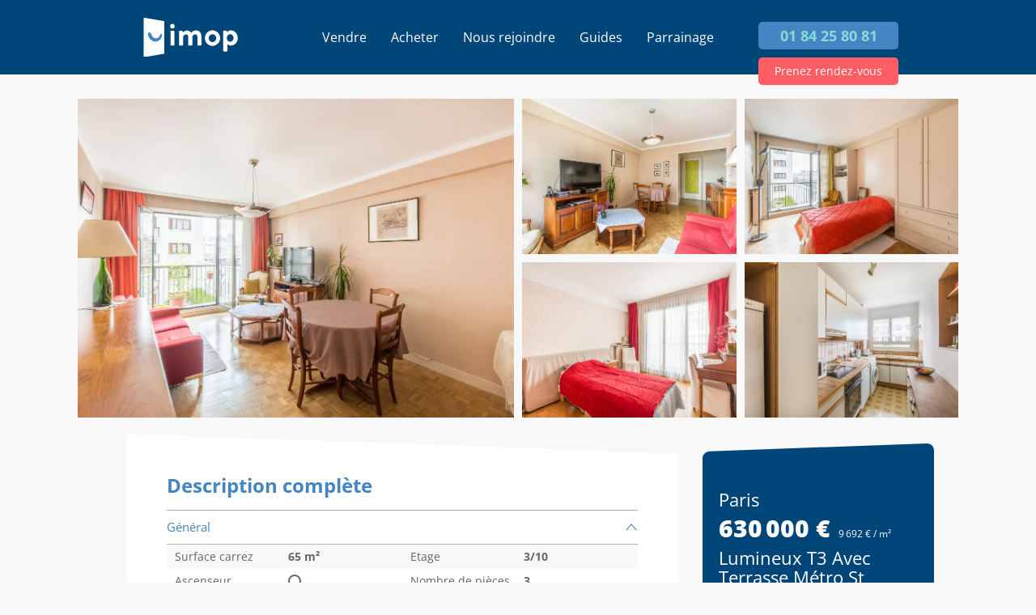

--- FILE ---
content_type: text/html; charset=utf-8
request_url: https://www.imop.fr/annonces/lumineux-t3-avec-terrasse-metro-st-fargeau-75020-paris
body_size: 16894
content:
<!DOCTYPE html><html lang="fr"><head><meta charSet="utf-8" data-next-head=""/><meta name="viewport" content="width=device-width, initial-scale=1" data-next-head=""/><meta http-equiv="X-UA-Compatible" content="IE=edge,chrome=1" data-next-head=""/><meta property="og:site_name" content="Imop" data-next-head=""/><meta property="og:type" content="website" data-next-head=""/><meta property="fb:app_id" content="1807997022592854" data-next-head=""/><meta name="og:email" content="contact@imop.fr" data-next-head=""/><meta name="og:phone_number" content="0184258081" data-next-head=""/><meta name="twitter:card" content="summary_large_image" data-next-head=""/><meta name="twitter:site" content="https://www.imop.fr" data-next-head=""/><link rel="icon" type="image/x-icon" href="/favicon.ico" data-next-head=""/><meta name="subject" content="Vente de biens immobiliers" data-next-head=""/><meta name="copyright" content="Imop" data-next-head=""/><meta name="language" content="FR" data-next-head=""/><meta name="revisit-after" content="7 days" data-next-head=""/><title data-next-head="">Imop - Lumineux T3 avec Terrasse Métro St Fargeau à Paris</title><meta name="description" content="Paris 20ème, au pied du Métro St Fargeau ou station Télégraphe et tramway T3b à 7 mn à pied, Imop vous présente ce lumineux 3 pièces 2 chambres traver" data-next-head=""/><meta name="og:url" content="https://www.imop.fr/annonces/lumineux-t3-avec-terrasse-metro-st-fargeau-75020-paris" data-next-head=""/><meta name="og:title" content="Imop - Lumineux T3 avec Terrasse Métro St Fargeau à Paris" data-next-head=""/><meta name="og:description" content="Paris 20ème, au pied du Métro St Fargeau ou station Télégraphe et tramway T3b à 7 mn à pied, Imop vous présente ce lumineux 3 pièces 2 chambres traver" data-next-head=""/><meta name="og:site_name" content="Imop" data-next-head=""/><link rel="canonical" href="https://www.imop.fr/annonces/lumineux-t3-avec-terrasse-metro-st-fargeau-75020-paris" data-next-head=""/><meta property="og:image" content="https://images.imop.fr/mandats/202103-5332/f962a47fed2b83f47629ba4a1d0579c4.jpg"/><meta property="og:image:alt" content="Photo #1"/><meta property="og:image:width" content="900"/><meta property="og:image:height" content="undefined"/><meta property="og:image" content="https://images.imop.fr/mandats/202103-5332/dda48b8a7510c6571e06fe522bdcf390.jpg"/><meta property="og:image:alt" content="Photo #2"/><meta property="og:image:width" content="900"/><meta property="og:image:height" content="undefined"/><meta property="og:image" content="https://images.imop.fr/mandats/202103-5332/98e0c22c271d2b1c527e9e5491668e1e.jpg"/><meta property="og:image:alt" content="Photo #3"/><meta property="og:image:width" content="900"/><meta property="og:image:height" content="undefined"/><meta property="og:image" content="https://images.imop.fr/mandats/202103-5332/b8b681dee6bc8d95fa7fc654d42b6f26.jpg"/><meta property="og:image:alt" content="Photo #4"/><meta property="og:image:width" content="900"/><meta property="og:image:height" content="undefined"/><meta property="og:image" content="https://images.imop.fr/mandats/202103-5332/e1c4c39e1ac6b6a3e0b714fae401b3a7.jpg"/><meta property="og:image:alt" content="Photo #5"/><meta property="og:image:width" content="900"/><meta property="og:image:height" content="undefined"/><meta property="og:image" content="https://images.imop.fr/mandats/202103-5332/c8dd719f7f945ae38ba6fc7cb17dc4d3.jpg"/><meta property="og:image:alt" content="Photo #6"/><meta property="og:image:width" content="900"/><meta property="og:image:height" content="undefined"/><meta property="og:image" content="https://images.imop.fr/mandats/202103-5332/032e1f2a92f63088d08db0b1a5bb3585.jpg"/><meta property="og:image:alt" content="Photo #7"/><meta property="og:image:width" content="900"/><meta property="og:image:height" content="undefined"/><meta property="og:image" content="https://images.imop.fr/mandats/202103-5332/032267e8bcb3b9d5f73760f3bfa9ec3c.jpg"/><meta property="og:image:alt" content="Photo #8"/><meta property="og:image:width" content="900"/><meta property="og:image:height" content="undefined"/><meta name="robots" content="index,follow" data-next-head=""/><meta name="googlebot" content="index,follow" data-next-head=""/><link rel="preload" href="/_next/static/css/75beaaac0a19814b.css" as="style"/><link rel="preload" href="/_next/static/css/d95812d264f01510.css" as="style"/><link rel="preload" href="/_next/static/css/3d1473ef3f6ffe98.css" as="style"/><script id="org-ld-json" type="application/ld+json" data-next-head="">{"@context":"https://schema.org","@type":"RealEstateAgent","name":"agence immobilière","description":"Agence immobilière et estimation","url":"https://www.imop.fr","image":"https://images.prismic.io/imopfr/Zu0zhrVsGrYSvnPb_HP.jpg?auto=format,compress&rect=0,613,6720,3024&w=2000&h=900","logo":"https://www.imop.fr/agence-immobiliere.svg","email":"contact@imop.fr","telephone":"+33 1 84 25 80 81","address":{"@type":"PostalAddress","streetAddress":"105 Bd de Sébastopol","postalCode":"75002","addressLocality":"Paris","addressCountry":"FR"},"sameAs":["https://www.facebook.com/profile.php?id=100085872612009","https://www.linkedin.com/company/imop-immobilier/"],"founder":[{"@type":"Person","name":"Damien David","sameAs":["https://www.linkedin.com/in/damien-david-5b1a02b5/"]},{"@type":"Person","name":"Laurent Sabouret","sameAs":["https://www.linkedin.com/in/laurent-sabouret-4baa24/"]}],"aggregateRating":{"@type":"AggregateRating","ratingValue":"4.8","reviewCount":"222"}}</script><script type="application/ld+json" data-next-head="">{
    "@context": "https://schema.org/",
    "@type": "Product",
    "image":["https://images.imop.fr/mandats/202103-5332/f962a47fed2b83f47629ba4a1d0579c4.jpg","https://images.imop.fr/mandats/202103-5332/dda48b8a7510c6571e06fe522bdcf390.jpg","https://images.imop.fr/mandats/202103-5332/98e0c22c271d2b1c527e9e5491668e1e.jpg","https://images.imop.fr/mandats/202103-5332/b8b681dee6bc8d95fa7fc654d42b6f26.jpg","https://images.imop.fr/mandats/202103-5332/e1c4c39e1ac6b6a3e0b714fae401b3a7.jpg","https://images.imop.fr/mandats/202103-5332/c8dd719f7f945ae38ba6fc7cb17dc4d3.jpg","https://images.imop.fr/mandats/202103-5332/032e1f2a92f63088d08db0b1a5bb3585.jpg","https://images.imop.fr/mandats/202103-5332/032267e8bcb3b9d5f73760f3bfa9ec3c.jpg"],
    "description": "Paris%2020%E8me%2C%20au%20pied%20du%20M%E9tro%20St%20Fargeau%20ou%20station%20T%E9l%E9graphe%20et%20tramway%20T3b%20%E0%207%20mn%20%E0%20pied%2C%20Imop%20vous%20pr%E9sente%20ce%20lumineux%203%20pi%E8ces%202%20chambres%20traversant%20%2864%2C86%20m2%20Carrez%29%20situ%E9%20au%203%20%E8me%20%E9tage%20avec%20ascenseur.%20%0D%0A%0D%0AIl%20se%20compose%20d%27une%20entr%E9e%20avec%20placard%2C%20d%27un%20s%E9jour%20plein%20sud%20donnant%20sur%20un%20balcon%20%288m2%29%20-%20Vue%20sur%20jardin%20au%20calme%2C%20d%27une%20cuisine%20s%E9par%E9e%20am%E9nag%E9e%20%28possibilit%E9%20d%27ouvrir%20sur%20le%20s%E9jour%29%2C%20de%202%20chambres%20avec%20balcons%20ainsi%20que%20d%27une%20salle%20de%20bain.%20Toilettes%20s%E9par%E9s.%20Place%20de%20parking%20en%20sous%20sol%20et%20cave.%20Rafraichissement%20%E0%20pr%E9voir%20-%20Beaucoup%20de%20potentiel.%20Au%20pied%20des%20commerces%20et%20des%20%E9coles.%20Aucun%20travaux%20%E0%20pr%E9voir%20dans%20la%20copropri%E9t%E9%20%28ravalement%202017%2C%20chaudi%E8re%20neuve%29.%20Chauffage%20et%20eau%20chaude%20collectif.%20%0D%0A%0D%0ACharges%20annuelles%20%3A%203800%20euros%20%28%20Gardien%2C%20entretien%20espace%20vert%2C%20eau%20chaude%2C%20chauffage%2C%20ascenseur...%29%0D%0ATaxe%20fonci%E8re%20%3A%20989%20euros.%0D%0APas%20de%20proc%E9dure%20en%20cours.%20%0D%0ACopropri%E9t%E9%20de%20200%20lots.%0D%0A%0D%0ACe%20bien%20vous%20est%20pr%E9sent%E9%20par%20Imop%2C%20l%27agence%20nouvelle%20g%E9n%E9ration%20%E0%20commission%20fixe%20de%204900%20euros.",
    "mpn": "202103-5332",
    
    
    
    
    
  "brand": {
      "@type": "Thing",
      "name": "Lumineux T3 avec Terrasse Métro St Fargeau"
    },

    
    
    
    
    
    
    
    
    
    
    
    "offers": 
  {
    "@type": "Offer",
    "priceCurrency": "EUR",
    "priceValidUntil": "2020-11-05",
    "itemCondition": "http://schema.org/UsedCondition",
    "availability": "http://schema.org/SoldOut",
    "url": "https://www.imop.fr/annonces/lumineux-t3-avec-terrasse-metro-st-fargeau-75020-paris",
    
      "seller": {
      "@type": "Organization",
      "name": "Imop"
    },
    
    "price": "630000"
  }
,
    
    "name": "Lumineux T3 avec Terrasse Métro St Fargeau à Paris"
  }</script><link rel="stylesheet" href="/_next/static/css/75beaaac0a19814b.css" data-n-g=""/><link rel="stylesheet" href="/_next/static/css/d95812d264f01510.css" data-n-p=""/><link rel="stylesheet" href="/_next/static/css/3d1473ef3f6ffe98.css" data-n-p=""/><noscript data-n-css=""></noscript><script defer="" noModule="" src="/_next/static/chunks/polyfills-42372ed130431b0a.js"></script><script src="/_next/static/chunks/webpack-75ecbc94fac9fb4e.js" defer=""></script><script src="/_next/static/chunks/framework-a949448edc7975d6.js" defer=""></script><script src="/_next/static/chunks/main-03f5f7866f878b72.js" defer=""></script><script src="/_next/static/chunks/pages/_app-3261008007d11711.js" defer=""></script><script src="/_next/static/chunks/7d0bf13e-78b59d8d47881bfd.js" defer=""></script><script src="/_next/static/chunks/2962-7059b6b00887d7fe.js" defer=""></script><script src="/_next/static/chunks/8976-3d4a541039276200.js" defer=""></script><script src="/_next/static/chunks/1577-f6e7556065448952.js" defer=""></script><script src="/_next/static/chunks/pages/annonces/%5Bid%5D-e3b361e9fbe74a90.js" defer=""></script><script src="/_next/static/NwVUaaBTMs0fj9qYbo3S-/_buildManifest.js" defer=""></script><script src="/_next/static/NwVUaaBTMs0fj9qYbo3S-/_ssgManifest.js" defer=""></script><style id="__jsx-ce04ba48e74949ef">a.jsx-ce04ba48e74949ef{text-decoration:none}a.jsx-ce04ba48e74949ef:hover{opacity:.7}</style><style id="__jsx-3fbc89f110f75d4e">.footer-agencies summary{color:#87ddd5;font-size:1.4rem;font-weight:700;margin-bottom:1rem;cursor:pointer;list-style:none}.footer-agencies article h4{margin-top:1rem;margin-bottom:.5rem}</style></head><body><link rel="preload" as="image" href="/img/logo-tel.svg"/><link rel="preload" as="image" href="/img/pin.svg"/><div id="__next"><div id="_the-container" class="_the-container    "><svg style="display:none"><g id="arrow-right" fill="none" stroke="currentColor" stroke-width="2" stroke-linecap="round" stroke-linejoin="round"><path d="M5 12h14M12 5l7 7-7 7"></path></g><g id="small-arrow-down" fill="none"><path d="M11.3847 2.61531C11.7742 2.22574 11.7742 1.59413 11.3847 1.20456C10.9954 0.815284 10.3643 0.814946 9.97465 1.2038L6 5.16997L2.24284 1.27081C1.83484 0.8474 1.15883 0.841132 0.743059 1.25691C0.332677 1.66729 0.332677 2.33265 0.743059 2.74303L6 7.99997L11.3847 2.61531Z" fill="#FFFFFF"></path></g><g id="valid"><g fill="currentColor"><path d="M13.238 7.887c-.228-.228-.607-.152-.759.076L9.44 11.455l-1.063-1.441c-.151-.229-.531-.305-.759-.153-.228.152-.304.531-.152.76l1.443 1.974c.076.153.229.229.456.229.152 0 .304-.076.456-.229l3.494-4.024c.228-.153.153-.532-.077-.684"></path><path d="M10.429 15.254c-2.734 0-4.937-2.202-4.937-4.937S7.694 5.38 10.429 5.38s4.937 2.203 4.937 4.937-2.203 4.937-4.937 4.937m4.253-9.19a5.972 5.972 0 00-4.253-1.747 5.974 5.974 0 00-4.254 1.747 5.974 5.974 0 00-1.747 4.253 5.97 5.97 0 001.747 4.253 5.982 5.982 0 004.254 1.747 5.976 5.976 0 004.253-1.747 5.97 5.97 0 001.747-4.253 5.974 5.974 0 00-1.747-4.253"></path></g></g></svg><header class="main-header  " id="main-header"><div class="header-inner"><div class="logo"><a class="logo-link" href="/"><div class="logo-svg"><span style="box-sizing:border-box;display:block;overflow:hidden;width:initial;height:initial;background:none;opacity:1;border:0;margin:0;padding:0;position:absolute;top:0;left:0;bottom:0;right:0"><img alt="Agence Immobilière" src="[data-uri]" decoding="async" data-nimg="fill" style="position:absolute;top:0;left:0;bottom:0;right:0;box-sizing:border-box;padding:0;border:none;margin:auto;display:block;width:0;height:0;min-width:100%;max-width:100%;min-height:100%;max-height:100%"/><noscript><img alt="Agence Immobilière" loading="lazy" decoding="async" data-nimg="fill" style="position:absolute;top:0;left:0;bottom:0;right:0;box-sizing:border-box;padding:0;border:none;margin:auto;display:block;width:0;height:0;min-width:100%;max-width:100%;min-height:100%;max-height:100%" sizes="100vw" srcSet="/agence-immobiliere.svg 640w, /agence-immobiliere.svg 750w, /agence-immobiliere.svg 828w, /agence-immobiliere.svg 1080w, /agence-immobiliere.svg 1200w, /agence-immobiliere.svg 1920w, /agence-immobiliere.svg 2048w, /agence-immobiliere.svg 3840w" src="/agence-immobiliere.svg"/></noscript></span></div></a></div><nav role="navigation"><div class="menuToggle"><input type="checkbox" name="toggle"/><label for="toggle"><div></div><div></div><div></div></label><ul class="menu "><li class="menu-item-0"><a class="" href="/estimation-immobiliere">Vendre<span class=""><svg viewBox="0 0 32 32" width="2em" height="2em"><path fill="currentColor" d="M16.5 16 12 20.5l1.527 1.5 5.973-6-5.973-6L12 11.5z"></path></svg></span></a><ul class="submenu "><li class="menu-item-1"><a class="" href="/comment-ca-marche">Comment ça marche ?</a></li><li class="menu-item-1"><a class="" href="/nos-tarifs">Nos tarifs</a></li><li class="menu-item-1"><a class="" href="/estimer-immobilier">Estimer mon bien</a></li></ul></li><li class="menu-item-0"><a class="" href="/annonces/lumineux-t3-avec-terrasse-metro-st-fargeau-75020-paris#">Acheter<span class=""><svg viewBox="0 0 32 32" width="2em" height="2em"><path fill="currentColor" d="M16.5 16 12 20.5l1.527 1.5 5.973-6-5.973-6L12 11.5z"></path></svg></span></a><ul class="submenu "><li class="menu-item-1"><a class="" href="/annonces">Biens en vente</a></li><li class="menu-item-1"><a class="" href="/acheter-un-bien">Alerte acheteur</a></li></ul></li><li class="menu-item-0"><a class="" href="/annonces/lumineux-t3-avec-terrasse-metro-st-fargeau-75020-paris#">Nous rejoindre<span class=""><svg viewBox="0 0 32 32" width="2em" height="2em"><path fill="currentColor" d="M16.5 16 12 20.5l1.527 1.5 5.973-6-5.973-6L12 11.5z"></path></svg></span></a><ul class="submenu "><li class="menu-item-1"><a class="" href="/devenir-agent-immobilier">Devenir Conseiller</a></li><li class="menu-item-1"><a class="" href="/nos-agents">Notre équipe</a></li></ul></li><li class="menu-item-0"><a class="" href="/annonces/lumineux-t3-avec-terrasse-metro-st-fargeau-75020-paris#">Guides<span class=""><svg viewBox="0 0 32 32" width="2em" height="2em"><path fill="currentColor" d="M16.5 16 12 20.5l1.527 1.5 5.973-6-5.973-6L12 11.5z"></path></svg></span></a><ul class="submenu "><li class="menu-item-1"><a class="" href="/blog">Blog</a></li><li class="menu-item-1"><a class="" href="/guide">Guide immo</a></li><li class="menu-item-1"><a class="" href="/faq">FAQ</a></li></ul></li><li class="menu-item-0"><a class="" href="https://www.imop.fr/referral/a/laurent">Parrainage<span class=""><svg viewBox="0 0 32 32" width="2em" height="2em"><path fill="currentColor" d="M16.5 16 12 20.5l1.527 1.5 5.973-6-5.973-6L12 11.5z"></path></svg></span></a></li><div class="menu-mobile-bottom"><a class="btn btn-estimate" href="/estimation-immobiliere">ESTIMER MON BIEN</a><a class="btn tel" href="tel:0184258081">01 84 25 80 81</a></div></ul></div></nav><div class="phone"><a class="btn tel" href="tel:0184258081">01 84 25 80 81</a><a class="btn text" href="/estimation-immobiliere">Prenez rendez-vous</a><div class="picto"><a class="" href="tel:0184258081"><img src="/img/logo-tel.svg" alt=""/></a></div></div></div></header><main class="page-content " id="main"><div class="property-container page-annonce"><div class="property-inner-container"><div class="property-top-container-mobile"><div class="property-right-description-wrapper"><div class="property-right-description"><div class="t1 property-title font-bold">Paris</div><div class="property-prices"><div class="price font-bold">630 000 €</div><div class="surface">9 692 € / m²</div></div><div class="property-part--mobile"><span class="property-fee">Frais d’agence : <!-- -->4 900 €</span><h1 class="property-title property-title--mobile font-bold">Lumineux T3 avec Terrasse Métro St Fargeau</h1><ul class="property-details property-details--mobile"><li>65<!-- --> m2</li></ul></div><div class="property-part--desktop"><h1 class="property-title font-bold">Lumineux T3 avec Terrasse Métro St Fargeau</h1><span class="property-fee">Frais d’agence : <!-- -->4 900 €</span><div class="sold-out-description">VENDU !</div><div class="agent"><div class="agent-img"><span style="box-sizing:border-box;display:inline-block;overflow:hidden;width:initial;height:initial;background:none;opacity:1;border:0;margin:0;padding:0;position:relative;max-width:100%"><span style="box-sizing:border-box;display:block;width:initial;height:initial;background:none;opacity:1;border:0;margin:0;padding:0;max-width:100%"><img style="display:block;max-width:100%;width:initial;height:initial;background:none;opacity:1;border:0;margin:0;padding:0" alt="" aria-hidden="true" src="data:image/svg+xml,%3csvg%20xmlns=%27http://www.w3.org/2000/svg%27%20version=%271.1%27%20width=%2795%27%20height=%2795%27/%3e"/></span><img alt="Philippe" src="[data-uri]" decoding="async" data-nimg="intrinsic" style="position:absolute;top:0;left:0;bottom:0;right:0;box-sizing:border-box;padding:0;border:none;margin:auto;display:block;width:0;height:0;min-width:100%;max-width:100%;min-height:100%;max-height:100%"/><noscript><img alt="Philippe" loading="lazy" decoding="async" data-nimg="intrinsic" style="position:absolute;top:0;left:0;bottom:0;right:0;box-sizing:border-box;padding:0;border:none;margin:auto;display:block;width:0;height:0;min-width:100%;max-width:100%;min-height:100%;max-height:100%" srcSet="/_next/image?url=https%3A%2F%2Fimages.imop.fr%2Fagents%2Fplero%2Fpicture.png&amp;w=96&amp;q=75 1x, /_next/image?url=https%3A%2F%2Fimages.imop.fr%2Fagents%2Fplero%2Fpicture.png&amp;w=256&amp;q=75 2x" src="/_next/image?url=https%3A%2F%2Fimages.imop.fr%2Fagents%2Fplero%2Fpicture.png&amp;w=256&amp;q=75"/></noscript></span></div><div class="agent-description"><div class="agent-name">Proposé par <!-- -->Philippe</div><div class="publish-date"></div><div class="agent-contacts"><a class="agent-contact" href="tel:0616628990">0616628990</a><a class="agent-contact" href="mailto:philippe.leroy@imop.fr">philippe.leroy@imop.fr</a></div></div></div></div></div><div class="property-description__buttons desktop"><a class="btn green" style="text-align:center" href="/acheter-un-bien">Créer une alerte</a><a class="btn blue" style="text-align:center" href="/annonces">Toutes nos annonces</a></div></div></div><div><div class="produit-images-wrapper produit-images-wrapper--desktop"><!--$--><!--/$--></div></div><div class="produit-images-wrapper produit-images-wrapper--mobile"></div><div class="property-desc-container"><div class="content-wrapper"><div class="produit__description" id="produit-content-container"><h2 class="produit__description-title">Description complète</h2><ul class="produit__details"><li class="produit__detail produit__detail--active"><h3 class="produit__detail-title">Général</h3><div class="produit__detail-content"><ul class="produit__detail-content-list"><li class="produit__detail-content-row"><div class="produit__detail-content-items"><span class="produit__detail-content-label">Surface carrez</span><span class="produit__detail-content-value">65<!-- --> m²</span></div><div class="produit__detail-content-items"><span class="produit__detail-content-label">Etage</span><span class="produit__detail-content-value">3/10</span></div></li><li class="produit__detail-content-row"><div class="produit__detail-content-items"><span class="produit__detail-content-label">Ascenseur</span><span class="produit__detail-content-value"><span class="produit__detail-content-check "></span></span></div><div class="produit__detail-content-items"><span class="produit__detail-content-label">Nombre de pièces</span><span class="produit__detail-content-value">3</span></div></li><li class="produit__detail-content-row"><div class="produit__detail-content-items"><span class="produit__detail-content-label">Balcon/Terrasse</span><span class="produit__detail-content-value"><span class="produit__detail-content-check produit__detail-content-check--checked"></span></span></div><div class="produit__detail-content-items"><span class="produit__detail-content-label">Surface Balcon/Terrasse</span><span class="produit__detail-content-value">7<!-- --> m²</span></div></li><li class="produit__detail-content-row"><div class="produit__detail-content-items"><span class="produit__detail-content-label">Parking</span><span class="produit__detail-content-value"><span class="produit__detail-content-check produit__detail-content-check--checked"></span></span></div><div class="produit__detail-content-items"></div></li></ul></div></li><li class="produit__detail "><h3 class="produit__detail-title">Intérieur</h3><div class="produit__detail-content"><ul class="produit__detail-content-list"><li class="produit__detail-content-row"><div class="produit__detail-content-items"><span class="produit__detail-content-label">Nombre de pièces</span><span class="produit__detail-content-value">3</span></div><div class="produit__detail-content-items"><span class="produit__detail-content-label">Nombre de chambres</span><span class="produit__detail-content-value">2</span></div></li><li class="produit__detail-content-row"><div class="produit__detail-content-items"><span class="produit__detail-content-label">Cave</span><span class="produit__detail-content-value"><span class="produit__detail-content-check produit__detail-content-check--checked"></span></span></div><div class="produit__detail-content-items"></div></li></ul></div></li><li class="produit__detail "><h3 class="produit__detail-title">Copropriété</h3><div class="produit__detail-content"><ul class="produit__detail-content-list"><li class="produit__detail-content-row"><div class="produit__detail-content-items"><span class="produit__detail-content-label">Bien en copropriété</span><span class="produit__detail-content-value"><span class="produit__detail-content-check produit__detail-content-check--checked"></span></span></div><div class="produit__detail-content-items"><span class="produit__detail-content-label">Charges mensuelles</span><span class="produit__detail-content-value">300<!-- --> €</span></div></li></ul></div></li></ul><div class="produit-content-divider produit-description-text"><div class="produit-content-title">L&#x27;œil de l&#x27;expert</div><div class="show-more"><p>Paris 20ème, au pied du Métro St Fargeau ou station Télégraphe et tramway T3b à 7 mn à pied, Imop vous présente ce lumineux 3 pièces 2 chambres traversant (64,86 m2 Carrez) situé au 3 ème étage avec ascenseur. </p><p></p><p>Il se compose d&#x27;une entrée avec placard, d&#x27;un séjour plein sud donnant sur un balcon (8m2) - Vue sur jardin au calme, d&#x27;une cuisine séparée aménagée (possibilité d&#x27;ouvrir sur le séjour), de 2 chambres avec balcons ainsi que d&#x27;une salle de bain. Toilettes séparés. Place de parking en sous sol et cave. Rafraichissement à prévoir - Beaucoup de potentiel. Au pied des commerces et des écoles. Aucun travaux à prévoir dans la copropriété (ravalement 2017, chaudière neuve). Chauffage et eau chaude collectif. </p><p></p><p>Charges annuelles : 3800 euros ( Gardien, entretien espace vert, eau chaude, chauffage, ascenseur...)</p><p>Taxe foncière : 989 euros.</p><p>Pas de procédure en cours. </p><p>Copropriété de 200 lots.</p><p></p><p>Ce bien vous est présenté par Imop, l&#x27;agence nouvelle génération à commission fixe de 4900 euros.</p></div></div><div class="produit-content-divider produit-content-divider--map produit-description-text"><div class="produit-content-title font-bold">Localisation</div><div class="produit-information-container produit-information-container--map"></div></div><div class="produit-content-divider produit-content-divider--buttons produit-content-divider--buttons--desktop"><a class="btn blue" href="/acheter-un-bien">Recevez une alerte</a></div></div></div><div class="property-right-description-wrapper"><div class="property-right-description"><div class="t1 property-title font-bold">Paris</div><div class="property-prices"><div class="price font-bold">630 000 €</div><div class="surface">9 692 € / m²</div></div><div class="property-part--mobile"><span class="property-fee">Frais d’agence : <!-- -->4 900 €</span><h1 class="property-title property-title--mobile font-bold">Lumineux T3 avec Terrasse Métro St Fargeau</h1><ul class="property-details property-details--mobile"><li>65<!-- --> m2</li></ul></div><div class="property-part--desktop"><h1 class="property-title font-bold">Lumineux T3 avec Terrasse Métro St Fargeau</h1><span class="property-fee">Frais d’agence : <!-- -->4 900 €</span><div class="sold-out-description">VENDU !</div><div class="agent"><div class="agent-img"><span style="box-sizing:border-box;display:inline-block;overflow:hidden;width:initial;height:initial;background:none;opacity:1;border:0;margin:0;padding:0;position:relative;max-width:100%"><span style="box-sizing:border-box;display:block;width:initial;height:initial;background:none;opacity:1;border:0;margin:0;padding:0;max-width:100%"><img style="display:block;max-width:100%;width:initial;height:initial;background:none;opacity:1;border:0;margin:0;padding:0" alt="" aria-hidden="true" src="data:image/svg+xml,%3csvg%20xmlns=%27http://www.w3.org/2000/svg%27%20version=%271.1%27%20width=%2795%27%20height=%2795%27/%3e"/></span><img alt="Philippe" src="[data-uri]" decoding="async" data-nimg="intrinsic" style="position:absolute;top:0;left:0;bottom:0;right:0;box-sizing:border-box;padding:0;border:none;margin:auto;display:block;width:0;height:0;min-width:100%;max-width:100%;min-height:100%;max-height:100%"/><noscript><img alt="Philippe" loading="lazy" decoding="async" data-nimg="intrinsic" style="position:absolute;top:0;left:0;bottom:0;right:0;box-sizing:border-box;padding:0;border:none;margin:auto;display:block;width:0;height:0;min-width:100%;max-width:100%;min-height:100%;max-height:100%" srcSet="/_next/image?url=https%3A%2F%2Fimages.imop.fr%2Fagents%2Fplero%2Fpicture.png&amp;w=96&amp;q=75 1x, /_next/image?url=https%3A%2F%2Fimages.imop.fr%2Fagents%2Fplero%2Fpicture.png&amp;w=256&amp;q=75 2x" src="/_next/image?url=https%3A%2F%2Fimages.imop.fr%2Fagents%2Fplero%2Fpicture.png&amp;w=256&amp;q=75"/></noscript></span></div><div class="agent-description"><div class="agent-name">Proposé par <!-- -->Philippe</div><div class="publish-date"></div><div class="agent-contacts"><a class="agent-contact" href="tel:0616628990">0616628990</a><a class="agent-contact" href="mailto:philippe.leroy@imop.fr">philippe.leroy@imop.fr</a></div></div></div></div></div><div class="property-description__buttons desktop"><a class="btn green" style="text-align:center" href="/acheter-un-bien">Créer une alerte</a><a class="btn blue" style="text-align:center" href="/annonces">Toutes nos annonces</a></div></div></div><ul class="produit-images-actions-mobile"></ul><div class="for-mobile"><div class="agent"><div class="agent-img"><span style="box-sizing:border-box;display:inline-block;overflow:hidden;width:initial;height:initial;background:none;opacity:1;border:0;margin:0;padding:0;position:relative;max-width:100%"><span style="box-sizing:border-box;display:block;width:initial;height:initial;background:none;opacity:1;border:0;margin:0;padding:0;max-width:100%"><img style="display:block;max-width:100%;width:initial;height:initial;background:none;opacity:1;border:0;margin:0;padding:0" alt="" aria-hidden="true" src="data:image/svg+xml,%3csvg%20xmlns=%27http://www.w3.org/2000/svg%27%20version=%271.1%27%20width=%2795%27%20height=%2795%27/%3e"/></span><img alt="Philippe" src="[data-uri]" decoding="async" data-nimg="intrinsic" style="position:absolute;top:0;left:0;bottom:0;right:0;box-sizing:border-box;padding:0;border:none;margin:auto;display:block;width:0;height:0;min-width:100%;max-width:100%;min-height:100%;max-height:100%"/><noscript><img alt="Philippe" loading="lazy" decoding="async" data-nimg="intrinsic" style="position:absolute;top:0;left:0;bottom:0;right:0;box-sizing:border-box;padding:0;border:none;margin:auto;display:block;width:0;height:0;min-width:100%;max-width:100%;min-height:100%;max-height:100%" srcSet="/_next/image?url=https%3A%2F%2Fimages.imop.fr%2Fagents%2Fplero%2Fpicture.png&amp;w=96&amp;q=75 1x, /_next/image?url=https%3A%2F%2Fimages.imop.fr%2Fagents%2Fplero%2Fpicture.png&amp;w=256&amp;q=75 2x" src="/_next/image?url=https%3A%2F%2Fimages.imop.fr%2Fagents%2Fplero%2Fpicture.png&amp;w=256&amp;q=75"/></noscript></span></div><div class="agent-description"><div class="agent-name">Proposé par <!-- -->Philippe</div><div class="publish-date"></div><div class="agent-contacts"><a class="agent-contact" href="tel:0616628990">0616628990</a><a class="agent-contact" href="mailto:philippe.leroy@imop.fr">philippe.leroy@imop.fr</a></div></div></div></div><div class="property-description__buttons mobile"><a class="btn green" style="text-align:center" href="/acheter-un-bien">Créer une alerte</a><a class="btn blue" style="text-align:center" href="/annonces">Toutes nos annonces</a></div></div><section class="section-inner  tight related-properties container"><h2 class="related-properties__title">Ces biens pourraient aussi vous intéresser</h2><div class="related-properties__items"><a href="/annonces/4-pieces-etage-eleve-avec-ascenseur-et-balcon-75020-paris"><div class="bien-container" id="4-pieces-etage-eleve-avec-ascenseur-et-balcon-75020-paris"><div class="bien-card"><div class="bien-img-container"><span style="box-sizing:border-box;display:block;overflow:hidden;width:initial;height:initial;background:none;opacity:1;border:0;margin:0;padding:0;position:absolute;top:0;left:0;bottom:0;right:0"><img src="[data-uri]" decoding="async" data-nimg="fill" style="position:absolute;top:0;left:0;bottom:0;right:0;box-sizing:border-box;padding:0;border:none;margin:auto;display:block;width:0;height:0;min-width:100%;max-width:100%;min-height:100%;max-height:100%;object-fit:cover;background-size:cover;background-position:0% 0%;filter:blur(20px);background-image:url(&quot;[data-uri]&quot;)"/><noscript><img loading="lazy" decoding="async" data-nimg="fill" style="position:absolute;top:0;left:0;bottom:0;right:0;box-sizing:border-box;padding:0;border:none;margin:auto;display:block;width:0;height:0;min-width:100%;max-width:100%;min-height:100%;max-height:100%;object-fit:cover" sizes="100vw" srcSet="/_next/image?url=https%3A%2F%2Fimages.imop.fr%2Fmandats%2F202311-32320%2F17a6ae29e339d7af20d5c10552f41014.png&amp;w=640&amp;q=75 640w, /_next/image?url=https%3A%2F%2Fimages.imop.fr%2Fmandats%2F202311-32320%2F17a6ae29e339d7af20d5c10552f41014.png&amp;w=750&amp;q=75 750w, /_next/image?url=https%3A%2F%2Fimages.imop.fr%2Fmandats%2F202311-32320%2F17a6ae29e339d7af20d5c10552f41014.png&amp;w=828&amp;q=75 828w, /_next/image?url=https%3A%2F%2Fimages.imop.fr%2Fmandats%2F202311-32320%2F17a6ae29e339d7af20d5c10552f41014.png&amp;w=1080&amp;q=75 1080w, /_next/image?url=https%3A%2F%2Fimages.imop.fr%2Fmandats%2F202311-32320%2F17a6ae29e339d7af20d5c10552f41014.png&amp;w=1200&amp;q=75 1200w, /_next/image?url=https%3A%2F%2Fimages.imop.fr%2Fmandats%2F202311-32320%2F17a6ae29e339d7af20d5c10552f41014.png&amp;w=1920&amp;q=75 1920w, /_next/image?url=https%3A%2F%2Fimages.imop.fr%2Fmandats%2F202311-32320%2F17a6ae29e339d7af20d5c10552f41014.png&amp;w=2048&amp;q=75 2048w, /_next/image?url=https%3A%2F%2Fimages.imop.fr%2Fmandats%2F202311-32320%2F17a6ae29e339d7af20d5c10552f41014.png&amp;w=3840&amp;q=75 3840w" src="/_next/image?url=https%3A%2F%2Fimages.imop.fr%2Fmandats%2F202311-32320%2F17a6ae29e339d7af20d5c10552f41014.png&amp;w=3840&amp;q=75"/></noscript></span></div><div class="bien-content-container"><div class="bien-card__title"><img class="bien-card__title-icon" src="/img/pin.svg" alt=""/>rue de Ménilmontant</div><div class="bien-card__meta "><span>Paris</span><span class="bien-card__meta-sec"><span>103<!-- --> m²</span></span></div><div class="bien-card__meta-bottom d-flex"><div class="bien-card__meta-type">Appartement</div><div><div class="bien-card__meta-price">800 000 €</div><div class="bien-card__meta-price-surface">7 766 € / m²</div></div></div></div></div></div></a><a href="/annonces/metro-gallieni-ligne-3-beau-duplex-de-92m2-avec-grande-terrasse-93170-bagnolet"><div class="bien-container" id="metro-gallieni-ligne-3-beau-duplex-de-92m2-avec-grande-terrasse-93170-bagnolet"><div class="bien-card"><div class="bien-img-container"><span style="box-sizing:border-box;display:block;overflow:hidden;width:initial;height:initial;background:none;opacity:1;border:0;margin:0;padding:0;position:absolute;top:0;left:0;bottom:0;right:0"><img src="[data-uri]" decoding="async" data-nimg="fill" style="position:absolute;top:0;left:0;bottom:0;right:0;box-sizing:border-box;padding:0;border:none;margin:auto;display:block;width:0;height:0;min-width:100%;max-width:100%;min-height:100%;max-height:100%;object-fit:cover;background-size:cover;background-position:0% 0%;filter:blur(20px);background-image:url(&quot;[data-uri]&quot;)"/><noscript><img loading="lazy" decoding="async" data-nimg="fill" style="position:absolute;top:0;left:0;bottom:0;right:0;box-sizing:border-box;padding:0;border:none;margin:auto;display:block;width:0;height:0;min-width:100%;max-width:100%;min-height:100%;max-height:100%;object-fit:cover" sizes="100vw" srcSet="/_next/image?url=https%3A%2F%2Fimages.imop.fr%2Fmandats%2F202509-55865%2F03f5eb16a19036ab8200332eb216e824.jpg&amp;w=640&amp;q=75 640w, /_next/image?url=https%3A%2F%2Fimages.imop.fr%2Fmandats%2F202509-55865%2F03f5eb16a19036ab8200332eb216e824.jpg&amp;w=750&amp;q=75 750w, /_next/image?url=https%3A%2F%2Fimages.imop.fr%2Fmandats%2F202509-55865%2F03f5eb16a19036ab8200332eb216e824.jpg&amp;w=828&amp;q=75 828w, /_next/image?url=https%3A%2F%2Fimages.imop.fr%2Fmandats%2F202509-55865%2F03f5eb16a19036ab8200332eb216e824.jpg&amp;w=1080&amp;q=75 1080w, /_next/image?url=https%3A%2F%2Fimages.imop.fr%2Fmandats%2F202509-55865%2F03f5eb16a19036ab8200332eb216e824.jpg&amp;w=1200&amp;q=75 1200w, /_next/image?url=https%3A%2F%2Fimages.imop.fr%2Fmandats%2F202509-55865%2F03f5eb16a19036ab8200332eb216e824.jpg&amp;w=1920&amp;q=75 1920w, /_next/image?url=https%3A%2F%2Fimages.imop.fr%2Fmandats%2F202509-55865%2F03f5eb16a19036ab8200332eb216e824.jpg&amp;w=2048&amp;q=75 2048w, /_next/image?url=https%3A%2F%2Fimages.imop.fr%2Fmandats%2F202509-55865%2F03f5eb16a19036ab8200332eb216e824.jpg&amp;w=3840&amp;q=75 3840w" src="/_next/image?url=https%3A%2F%2Fimages.imop.fr%2Fmandats%2F202509-55865%2F03f5eb16a19036ab8200332eb216e824.jpg&amp;w=3840&amp;q=75"/></noscript></span></div><div class="bien-content-container"><div class="bien-card__title"><img class="bien-card__title-icon" src="/img/pin.svg" alt=""/>Rue de la Capsulerie</div><div class="bien-card__meta "><span>Bagnolet</span><span class="bien-card__meta-sec"><span>92<!-- --> m²</span></span></div><div class="bien-card__meta-bottom d-flex"><div class="bien-card__meta-type">Appartement</div><div><div class="bien-card__meta-price">450 000 €</div><div class="bien-card__meta-price-surface">4 891 € / m²</div></div></div></div></div></div></a><a href="/annonces/200m-metro-hoche-t3-lumineux-avec-parkings-cave-93500-pantin"><div class="bien-container" id="200m-metro-hoche-t3-lumineux-avec-parkings-cave-93500-pantin"><div class="bien-card"><div class="bien-img-container"><span style="box-sizing:border-box;display:block;overflow:hidden;width:initial;height:initial;background:none;opacity:1;border:0;margin:0;padding:0;position:absolute;top:0;left:0;bottom:0;right:0"><img src="[data-uri]" decoding="async" data-nimg="fill" style="position:absolute;top:0;left:0;bottom:0;right:0;box-sizing:border-box;padding:0;border:none;margin:auto;display:block;width:0;height:0;min-width:100%;max-width:100%;min-height:100%;max-height:100%;object-fit:cover;background-size:cover;background-position:0% 0%;filter:blur(20px);background-image:url(&quot;[data-uri]&quot;)"/><noscript><img loading="lazy" decoding="async" data-nimg="fill" style="position:absolute;top:0;left:0;bottom:0;right:0;box-sizing:border-box;padding:0;border:none;margin:auto;display:block;width:0;height:0;min-width:100%;max-width:100%;min-height:100%;max-height:100%;object-fit:cover" sizes="100vw" srcSet="/_next/image?url=https%3A%2F%2Fimages.imop.fr%2Fmandats%2F202505-52407%2F1c7bc6d10318b9e8cb335a1ac5d5f711.jpg&amp;w=640&amp;q=75 640w, /_next/image?url=https%3A%2F%2Fimages.imop.fr%2Fmandats%2F202505-52407%2F1c7bc6d10318b9e8cb335a1ac5d5f711.jpg&amp;w=750&amp;q=75 750w, /_next/image?url=https%3A%2F%2Fimages.imop.fr%2Fmandats%2F202505-52407%2F1c7bc6d10318b9e8cb335a1ac5d5f711.jpg&amp;w=828&amp;q=75 828w, /_next/image?url=https%3A%2F%2Fimages.imop.fr%2Fmandats%2F202505-52407%2F1c7bc6d10318b9e8cb335a1ac5d5f711.jpg&amp;w=1080&amp;q=75 1080w, /_next/image?url=https%3A%2F%2Fimages.imop.fr%2Fmandats%2F202505-52407%2F1c7bc6d10318b9e8cb335a1ac5d5f711.jpg&amp;w=1200&amp;q=75 1200w, /_next/image?url=https%3A%2F%2Fimages.imop.fr%2Fmandats%2F202505-52407%2F1c7bc6d10318b9e8cb335a1ac5d5f711.jpg&amp;w=1920&amp;q=75 1920w, /_next/image?url=https%3A%2F%2Fimages.imop.fr%2Fmandats%2F202505-52407%2F1c7bc6d10318b9e8cb335a1ac5d5f711.jpg&amp;w=2048&amp;q=75 2048w, /_next/image?url=https%3A%2F%2Fimages.imop.fr%2Fmandats%2F202505-52407%2F1c7bc6d10318b9e8cb335a1ac5d5f711.jpg&amp;w=3840&amp;q=75 3840w" src="/_next/image?url=https%3A%2F%2Fimages.imop.fr%2Fmandats%2F202505-52407%2F1c7bc6d10318b9e8cb335a1ac5d5f711.jpg&amp;w=3840&amp;q=75"/></noscript></span></div><div class="bien-content-container"><div class="bien-card__title"><img class="bien-card__title-icon" src="/img/pin.svg" alt=""/>Avenue Jean Lolive</div><div class="bien-card__meta "><span>Pantin</span><span class="bien-card__meta-sec"><span>70<!-- --> m²</span></span></div><div class="bien-card__meta-bottom d-flex"><div class="bien-card__meta-type">Appartement</div><div><div class="bien-card__meta-price">420 000 €</div><div class="bien-card__meta-price-surface">6 000 € / m²</div></div></div></div></div></div></a></div></section></div></main><footer class="jsx-3fbc89f110f75d4e main-footer "><div class="jsx-3fbc89f110f75d4e footer-inner"><a href="#main-header" class="jsx-3fbc89f110f75d4e sr-only">Retour à la navigation principale</a><div class="jsx-3fbc89f110f75d4e logo"><div class="jsx-3fbc89f110f75d4e logo-svg"><span style="box-sizing:border-box;display:block;overflow:hidden;width:initial;height:initial;background:none;opacity:1;border:0;margin:0;padding:0;position:absolute;top:0;left:0;bottom:0;right:0"><img alt="imop" src="[data-uri]" decoding="async" data-nimg="fill" style="position:absolute;top:0;left:0;bottom:0;right:0;box-sizing:border-box;padding:0;border:none;margin:auto;display:block;width:0;height:0;min-width:100%;max-width:100%;min-height:100%;max-height:100%"/><noscript><img alt="imop" loading="lazy" decoding="async" data-nimg="fill" style="position:absolute;top:0;left:0;bottom:0;right:0;box-sizing:border-box;padding:0;border:none;margin:auto;display:block;width:0;height:0;min-width:100%;max-width:100%;min-height:100%;max-height:100%" sizes="100vw" srcSet="/img/imop-logo.svg 640w, /img/imop-logo.svg 750w, /img/imop-logo.svg 828w, /img/imop-logo.svg 1080w, /img/imop-logo.svg 1200w, /img/imop-logo.svg 1920w, /img/imop-logo.svg 2048w, /img/imop-logo.svg 3840w" src="/img/imop-logo.svg"/></noscript></span></div></div><ul class="menu "><li class="menu-item-0"><a class="" href="/estimation-immobiliere">Vendre<span class=""><svg viewBox="0 0 32 32" width="2em" height="2em"><path fill="currentColor" d="M16.5 16 12 20.5l1.527 1.5 5.973-6-5.973-6L12 11.5z"></path></svg></span></a><ul class="submenu "><li class="menu-item-1"><a class="" href="/comment-ca-marche">Comment ça marche ?</a></li><li class="menu-item-1"><a class="" href="/nos-tarifs">Nos tarifs</a></li><li class="menu-item-1"><a class="" href="/estimer-immobilier">Estimer mon bien</a></li></ul></li><li class="menu-item-0"><a class="" href="/annonces/lumineux-t3-avec-terrasse-metro-st-fargeau-75020-paris#">Acheter<span class=""><svg viewBox="0 0 32 32" width="2em" height="2em"><path fill="currentColor" d="M16.5 16 12 20.5l1.527 1.5 5.973-6-5.973-6L12 11.5z"></path></svg></span></a><ul class="submenu "><li class="menu-item-1"><a class="" href="/annonces">Biens en vente</a></li><li class="menu-item-1"><a class="" href="/acheter-un-bien">Alerte acheteur</a></li></ul></li><li class="menu-item-0"><a class="" href="/annonces/lumineux-t3-avec-terrasse-metro-st-fargeau-75020-paris#">Nous rejoindre<span class=""><svg viewBox="0 0 32 32" width="2em" height="2em"><path fill="currentColor" d="M16.5 16 12 20.5l1.527 1.5 5.973-6-5.973-6L12 11.5z"></path></svg></span></a><ul class="submenu "><li class="menu-item-1"><a class="" href="/devenir-agent-immobilier">Devenir Conseiller</a></li><li class="menu-item-1"><a class="" href="/nos-agents">Notre équipe</a></li></ul></li><li class="menu-item-0"><a class="" href="/annonces/lumineux-t3-avec-terrasse-metro-st-fargeau-75020-paris#">Guides<span class=""><svg viewBox="0 0 32 32" width="2em" height="2em"><path fill="currentColor" d="M16.5 16 12 20.5l1.527 1.5 5.973-6-5.973-6L12 11.5z"></path></svg></span></a><ul class="submenu "><li class="menu-item-1"><a class="" href="/blog">Blog</a></li><li class="menu-item-1"><a class="" href="/guide">Guide immo</a></li><li class="menu-item-1"><a class="" href="/faq">FAQ</a></li></ul></li><li class="menu-item-0"><a class="" href="https://www.imop.fr/referral/a/laurent">Parrainage<span class=""><svg viewBox="0 0 32 32" width="2em" height="2em"><path fill="currentColor" d="M16.5 16 12 20.5l1.527 1.5 5.973-6-5.973-6L12 11.5z"></path></svg></span></a></li></ul><div class="jsx-3fbc89f110f75d4e footer-line"><div class="jsx-3fbc89f110f75d4e about"><span class="jsx-3fbc89f110f75d4e h4">A propos d&#x27;Imop</span><p class="jsx-3fbc89f110f75d4e">IMOP, l’agence immobilière à prix fixes et réduits permet aux propriétaires de vendre leur bien rapidement et au meilleur prix. Implantés à Paris, en région parisienne et dans de nombreuses villes, nos conseillers possèdent une forte expertise locale et utilisent les derniers outils digitaux afin d’assurer la réussite de votre projet.</p></div><div class="jsx-3fbc89f110f75d4e support"><span class="jsx-3fbc89f110f75d4e h4">Support</span><ul class="jsx-3fbc89f110f75d4e footer-links"><li class="jsx-3fbc89f110f75d4e"><a rel="nofollow" href="/comment-ca-marche">Comment ça marche ?</a></li><li class="jsx-3fbc89f110f75d4e"><a rel="nofollow" href="/nos-tarifs">Nos tarifs</a></li><li class="jsx-3fbc89f110f75d4e"><a rel="nofollow" href="/estimer-immobilier">Estimer mon bien</a></li><li class="jsx-3fbc89f110f75d4e"><a rel="nofollow" href="/annonces">Biens en vente</a></li><li class="jsx-3fbc89f110f75d4e"><a rel="nofollow" href="/acheter-un-bien">Alerte acheteur</a></li><li class="jsx-3fbc89f110f75d4e"><a rel="nofollow" href="/devenir-agent-immobilier">Devenir Conseiller</a></li><li class="jsx-3fbc89f110f75d4e"><a rel="nofollow" href="/nos-agents">Notre équipe</a></li><li class="jsx-3fbc89f110f75d4e"><a rel="nofollow" href="/blog">Blog</a></li><li class="jsx-3fbc89f110f75d4e"><a rel="nofollow" href="/guide">Guide immo</a></li><li class="jsx-3fbc89f110f75d4e"><a rel="nofollow" href="/faq">FAQ</a></li><li class="jsx-3fbc89f110f75d4e"><a rel="nofollow" href="https://www.imop.fr/referral/a/laurent">Parrainage</a></li></ul></div><div class="jsx-3fbc89f110f75d4e contact"><span class="jsx-3fbc89f110f75d4e h4">Contact</span><p class="jsx-3fbc89f110f75d4e">105 boulevard Sébastopol 75002 Paris<br class="jsx-3fbc89f110f75d4e"/>01 84 25 80 81 |<!-- --> <a href="mailto:contact@imop.fr" class="jsx-3fbc89f110f75d4e mailto">contact@imop.fr</a></p><p class="jsx-3fbc89f110f75d4e site">www.imop.fr</p><ul class="jsx-3fbc89f110f75d4e footer-socials"><li class="jsx-3fbc89f110f75d4e"><a rel="noreferrer nofollow" target="_blank" href="https://www.instagram.com/imop_fr/" class="jsx-3fbc89f110f75d4e"><svg viewBox="0 0 16 16" xmlns="http://www.w3.org/2000/svg" fill-rule="evenodd" clip-rule="evenodd" stroke-linejoin="round" stroke-miterlimit="1.414" class="jsx-3fbc89f110f75d4e"><title class="jsx-3fbc89f110f75d4e">Instagram</title><path d="M8 0C5.827 0 5.555.01 4.702.048 3.85.088 3.27.222 2.76.42c-.526.204-.973.478-1.417.923-.445.444-.72.89-.923 1.417-.198.51-.333 1.09-.372 1.942C.008 5.555 0 5.827 0 8s.01 2.445.048 3.298c.04.852.174 1.433.372 1.942.204.526.478.973.923 1.417.444.445.89.72 1.417.923.51.198 1.09.333 1.942.372.853.04 1.125.048 3.298.048s2.445-.01 3.298-.048c.852-.04 1.433-.174 1.942-.372.526-.204.973-.478 1.417-.923.445-.444.72-.89.923-1.417.198-.51.333-1.09.372-1.942.04-.853.048-1.125.048-3.298s-.01-2.445-.048-3.298c-.04-.852-.174-1.433-.372-1.942-.204-.526-.478-.973-.923-1.417-.444-.445-.89-.72-1.417-.923-.51-.198-1.09-.333-1.942-.372C10.445.008 10.173 0 8 0zm0 1.44c2.136 0 2.39.01 3.233.048.78.036 1.203.166 1.485.276.374.145.64.318.92.598.28.28.453.546.598.92.11.282.24.705.276 1.485.038.844.047 1.097.047 3.233s-.01 2.39-.05 3.233c-.04.78-.17 1.203-.28 1.485-.15.374-.32.64-.6.92-.28.28-.55.453-.92.598-.28.11-.71.24-1.49.276-.85.038-1.1.047-3.24.047s-2.39-.01-3.24-.05c-.78-.04-1.21-.17-1.49-.28-.38-.15-.64-.32-.92-.6-.28-.28-.46-.55-.6-.92-.11-.28-.24-.71-.28-1.49-.03-.84-.04-1.1-.04-3.23s.01-2.39.04-3.24c.04-.78.17-1.21.28-1.49.14-.38.32-.64.6-.92.28-.28.54-.46.92-.6.28-.11.7-.24 1.48-.28.85-.03 1.1-.04 3.24-.04zm0 2.452c-2.27 0-4.108 1.84-4.108 4.108 0 2.27 1.84 4.108 4.108 4.108 2.27 0 4.108-1.84 4.108-4.108 0-2.27-1.84-4.108-4.108-4.108zm0 6.775c-1.473 0-2.667-1.194-2.667-2.667 0-1.473 1.194-2.667 2.667-2.667 1.473 0 2.667 1.194 2.667 2.667 0 1.473-1.194 2.667-2.667 2.667zm5.23-6.937c0 .53-.43.96-.96.96s-.96-.43-.96-.96.43-.96.96-.96.96.43.96.96z" fill="currentColor" class="jsx-3fbc89f110f75d4e"></path></svg></a></li><li class="jsx-3fbc89f110f75d4e"><a rel="noreferrer nofollow" target="_blank" href="https://www.facebook.com/imop.fr" class="jsx-3fbc89f110f75d4e"><svg viewBox="0 0 16 16" xmlns="http://www.w3.org/2000/svg" fill-rule="evenodd" clip-rule="evenodd" stroke-linejoin="round" stroke-miterlimit="1.414" class="jsx-3fbc89f110f75d4e"><title class="jsx-3fbc89f110f75d4e">Facebook</title><path d="M15.117 0H.883C.395 0 0 .395 0 .883v14.234c0 .488.395.883.883.883h7.663V9.804H6.46V7.39h2.086V5.607c0-2.066 1.262-3.19 3.106-3.19.883 0 1.642.064 1.863.094v2.16h-1.28c-1 0-1.195.48-1.195 1.18v1.54h2.39l-.31 2.42h-2.08V16h4.077c.488 0 .883-.395.883-.883V.883C16 .395 15.605 0 15.117 0" fill-rule="nonzero" fill="currentColor" class="jsx-3fbc89f110f75d4e"></path></svg></a></li><li class="jsx-3fbc89f110f75d4e"><a rel="noreferrer nofollow" target="_blank" href="https://twitter.com/FrImop" class="jsx-3fbc89f110f75d4e"><svg viewBox="0 0 16 16" xmlns="http://www.w3.org/2000/svg" fill-rule="evenodd" clip-rule="evenodd" stroke-linejoin="round" stroke-miterlimit="1.414" class="jsx-3fbc89f110f75d4e"><title class="jsx-3fbc89f110f75d4e">Twitter</title><path d="M16 3.038c-.59.26-1.22.437-1.885.517.677-.407 1.198-1.05 1.443-1.816-.634.37-1.337.64-2.085.79-.598-.64-1.45-1.04-2.396-1.04-1.812 0-3.282 1.47-3.282 3.28 0 .26.03.51.085.75-2.728-.13-5.147-1.44-6.766-3.42C.83 2.58.67 3.14.67 3.75c0 1.14.58 2.143 1.46 2.732-.538-.017-1.045-.165-1.487-.41v.04c0 1.59 1.13 2.918 2.633 3.22-.276.074-.566.114-.865.114-.21 0-.41-.02-.61-.058.42 1.304 1.63 2.253 3.07 2.28-1.12.88-2.54 1.404-4.07 1.404-.26 0-.52-.015-.78-.045 1.46.93 3.18 1.474 5.04 1.474 6.04 0 9.34-5 9.34-9.33 0-.14 0-.28-.01-.42.64-.46 1.2-1.04 1.64-1.7z" fill-rule="nonzero" fill="currentColor" class="jsx-3fbc89f110f75d4e"></path></svg></a></li><li class="jsx-3fbc89f110f75d4e"><a rel="noreferrer nofollow" target="_blank" href="https://www.linkedin.com/company/imop-immobilier" class="jsx-3fbc89f110f75d4e"><svg xmlns="http://www.w3.org/2000/svg" xmlns:xlink="http://www.w3.org/1999/xlink" viewBox="0 0 20 20" class="jsx-3fbc89f110f75d4e"><title class="jsx-3fbc89f110f75d4e">LinkedIn</title><defs class="jsx-3fbc89f110f75d4e"><path id="li_SVGID_1_" d="M0 0h20.239v20.177H0z" class="jsx-3fbc89f110f75d4e"></path></defs><clipPath id="li_SVGID_2_" class="jsx-3fbc89f110f75d4e"><use xlink:href="#li_SVGID_1_" overflow="visible" class="jsx-3fbc89f110f75d4e"></use></clipPath><path clip-path="url(#li_SVGID_2_)" fill="currentColor" d="M2.459 0a2.46 2.46 0 10.001 4.92A2.46 2.46 0 002.46 0M.379 6.673h4.157v13.504H.379zM15.693 6.378c-2.097 0-3.466.855-4.359 1.95V6.673H7.177v13.504h4.157V13.4c.052-1.128.416-3.383 2.494-3.383 2.549 0 2.217 3.371 2.217 3.371l-.038 6.789h4.231v-8.276s.185-5.523-4.545-5.523" class="jsx-3fbc89f110f75d4e"></path></svg></a></li></ul></div></div><div style="margin-bottom:2rem" class="jsx-3fbc89f110f75d4e footer-agencies"><div class="jsx-3fbc89f110f75d4e support"><span class="jsx-3fbc89f110f75d4e h4">Nos guides</span><ul class="jsx-3fbc89f110f75d4e menu-agencies"><li class="jsx-3fbc89f110f75d4e footer-agency-self"><a class="footer-agency-link" href="/guide/calcul-m2">Calcul m2</a></li><li class="jsx-3fbc89f110f75d4e footer-agency-self"><a class="footer-agency-link" href="/guide/dpe-diagnostic-immobilier-performance-energetique">Diagnostic de performance énergétique</a></li><li class="jsx-3fbc89f110f75d4e footer-agency-self"><a class="footer-agency-link" href="/guide/frais-agence-immobiliere">Frais d&#x27;agence immobilière</a></li><li class="jsx-3fbc89f110f75d4e footer-agency-self"><a class="footer-agency-link" href="/guide/le-mandat-de-vente">Mandat de vente</a></li><li class="jsx-3fbc89f110f75d4e footer-agency-self"><a class="footer-agency-link" href="/guide/les-frais-de-notaires">Frais de notaire</a></li><li class="jsx-3fbc89f110f75d4e footer-agency-self"><a class="footer-agency-link" href="/guide/la-plus-value-immobiliere">Plus value immobilière</a></li><li class="jsx-3fbc89f110f75d4e footer-agency-self"><a class="footer-agency-link" href="/guide/promesse-de-vente-et-compromis-de-vente">Compromis de vente</a></li><li class="jsx-3fbc89f110f75d4e footer-agency-self"><a class="footer-agency-link" href="/guide/signature-acte-de-vente">Acte de vente</a></li><li class="jsx-3fbc89f110f75d4e footer-agency-self"><a class="footer-agency-link" href="/guide/investissement-locatif">Investissement locatif</a></li><li class="jsx-3fbc89f110f75d4e footer-agency-self"><a class="footer-agency-link" href="/guide/sci">Sci</a></li></ul></div></div><div class="jsx-3fbc89f110f75d4e footer-agencies"><details class="jsx-3fbc89f110f75d4e"><summary class="jsx-3fbc89f110f75d4e">Toutes nos agences +</summary><article class="jsx-3fbc89f110f75d4e"><div class="jsx-3fbc89f110f75d4e"><span class="jsx-3fbc89f110f75d4e h4">Paris</span><ul class="jsx-3fbc89f110f75d4e menu-agencies"><li class="jsx-3fbc89f110f75d4e footer-agency-self"><a class="footer-agency-link" href="/agences/agence-immobiliere-paris">Agence immobilière Paris</a></li><li class="jsx-3fbc89f110f75d4e footer-agency-self"><a class="footer-agency-link" href="/agences/agence-immobiliere-paris-1">Agence immobilière Paris 1</a></li><li class="jsx-3fbc89f110f75d4e footer-agency-self"><a class="footer-agency-link" href="/agences/agence-immobiliere-paris-2">Agence immobilière Paris 2</a></li><li class="jsx-3fbc89f110f75d4e footer-agency-self"><a class="footer-agency-link" href="/agences/agence-immobiliere-paris-3">Agence immobilière Paris 3</a></li><li class="jsx-3fbc89f110f75d4e footer-agency-self"><a class="footer-agency-link" href="/agences/agence-immobiliere-paris-4">Agence immobilière Paris 4</a></li><li class="jsx-3fbc89f110f75d4e footer-agency-self"><a class="footer-agency-link" href="/agences/agence-immobiliere-paris-5">Agence immobilière Paris 5</a></li><li class="jsx-3fbc89f110f75d4e footer-agency-self"><a class="footer-agency-link" href="/agences/agence-immobiliere-paris-6">Agence immobilière Paris 6</a></li><li class="jsx-3fbc89f110f75d4e footer-agency-self"><a class="footer-agency-link" href="/agences/agence-immobiliere-paris-7">Agence immobilière Paris 7</a></li><li class="jsx-3fbc89f110f75d4e footer-agency-self"><a class="footer-agency-link" href="/agences/agence-immobiliere-paris-8">Agence immobilière Paris 8</a></li><li class="jsx-3fbc89f110f75d4e footer-agency-self"><a class="footer-agency-link" href="/agences/agence-immobiliere-paris-9">Agence immobilière Paris 9</a></li><li class="jsx-3fbc89f110f75d4e footer-agency-self"><a class="footer-agency-link" href="/agences/agence-immobiliere-paris-10">Agence immobilière Paris 10</a></li><li class="jsx-3fbc89f110f75d4e footer-agency-self"><a class="footer-agency-link" href="/agences/agence-immobiliere-paris-11">Agence immobilière Paris 11</a></li><li class="jsx-3fbc89f110f75d4e footer-agency-self"><a class="footer-agency-link" href="/agences/agence-immobiliere-paris-12">Agence immobilière Paris 12</a></li><li class="jsx-3fbc89f110f75d4e footer-agency-self"><a class="footer-agency-link" href="/agences/agence-immobiliere-paris-13">Agence immobilière Paris 13</a></li><li class="jsx-3fbc89f110f75d4e footer-agency-self"><a class="footer-agency-link" href="/agences/agence-immobiliere-paris-14">Agence immobilière Paris 14</a></li><li class="jsx-3fbc89f110f75d4e footer-agency-self"><a class="footer-agency-link" href="/agences/agence-immobiliere-paris-15">Agence immobilière Paris 15</a></li><li class="jsx-3fbc89f110f75d4e footer-agency-self"><a class="footer-agency-link" href="/agences/agence-immobiliere-paris-16">Agence immobilière Paris 16</a></li><li class="jsx-3fbc89f110f75d4e footer-agency-self"><a class="footer-agency-link" href="/agences/agence-immobiliere-paris-17">Agence immobilière Paris 17</a></li><li class="jsx-3fbc89f110f75d4e footer-agency-self"><a class="footer-agency-link" href="/agences/agence-immobiliere-paris-18">Agence immobilière Paris 18</a></li><li class="jsx-3fbc89f110f75d4e footer-agency-self"><a class="footer-agency-link" href="/agences/agence-immobiliere-paris-19">Agence immobilière Paris 19</a></li><li class="jsx-3fbc89f110f75d4e footer-agency-self"><a class="footer-agency-link" href="/agences/agence-immobiliere-paris-20">Agence immobilière Paris 20</a></li></ul></div><div class="jsx-3fbc89f110f75d4e"><span class="jsx-3fbc89f110f75d4e h4">Region parisienne</span><ul class="jsx-3fbc89f110f75d4e menu-agencies"><li class="jsx-3fbc89f110f75d4e footer-agency-self"><a class="footer-agency-link" href="/agences/agence-immobiliere-argenteuil">Agence immobilière Argenteuil</a></li><li class="jsx-3fbc89f110f75d4e footer-agency-self"><a class="footer-agency-link" href="/agences/agence-immobiliere-aubervilliers">Agence immobilière Aubervilliers</a></li><li class="jsx-3fbc89f110f75d4e footer-agency-self"><a class="footer-agency-link" href="/agences/agence-immobiliere-boulogne-billancourt">Agence immobilière Boulogne-Billancourt</a></li><li class="jsx-3fbc89f110f75d4e footer-agency-self"><a class="footer-agency-link" href="/agences/agence-immobiliere-courbevoie">Agence immobilière Courbevoie</a></li><li class="jsx-3fbc89f110f75d4e footer-agency-self"><a class="footer-agency-link" href="/agences/agence-immobiliere-issy-les-moulineaux">Agence immobilière Issy-les-Moulineaux</a></li><li class="jsx-3fbc89f110f75d4e footer-agency-self"><a class="footer-agency-link" href="/agences/agence-immobiliere-ivry-sur-seine">Agence immobilière Ivry-sur-Seine</a></li><li class="jsx-3fbc89f110f75d4e footer-agency-self"><a class="footer-agency-link" href="/agences/agence-immobiliere-maisons-alfort">Agence immobilière Maisons-Alfort</a></li><li class="jsx-3fbc89f110f75d4e footer-agency-self"><a class="footer-agency-link" href="/agences/agence-immobiliere-malakoff">Agence immobilière Malakoff</a></li><li class="jsx-3fbc89f110f75d4e footer-agency-self"><a class="footer-agency-link" href="/agences/agence-immobiliere-montreuil1">Agence immobilière Montreuil</a></li><li class="jsx-3fbc89f110f75d4e footer-agency-self"><a class="footer-agency-link" href="/agences/agence-immobiliere-montrouge">Agence immobilière Montrouge</a></li><li class="jsx-3fbc89f110f75d4e footer-agency-self"><a class="footer-agency-link" href="/agences/agence-immobiliere-palaiseau">Agence immobilière Palaiseau</a></li><li class="jsx-3fbc89f110f75d4e footer-agency-self"><a class="footer-agency-link" href="/agences/agence-immobiliere-puteaux">Agence immobilière Puteaux</a></li><li class="jsx-3fbc89f110f75d4e footer-agency-self"><a class="footer-agency-link" href="/agences/agence-immobiliere-saint-ouen">Agence immobilière Saint-Ouen</a></li><li class="jsx-3fbc89f110f75d4e footer-agency-self"><a class="footer-agency-link" href="/agences/agence-immobiliere-vanves">Agence immobilière Vanves</a></li><li class="jsx-3fbc89f110f75d4e footer-agency-self"><a class="footer-agency-link" href="/agences/agence-immobiliere-vincennes">Agence immobilière Vincennes</a></li></ul></div><div class="jsx-3fbc89f110f75d4e"><span class="jsx-3fbc89f110f75d4e h4">Province</span><ul class="jsx-3fbc89f110f75d4e menu-agencies"><li class="jsx-3fbc89f110f75d4e footer-agency-self"><a class="footer-agency-link" href="/agences/agence-immobiliere-bordeaux">Agence immobilière Bordeaux</a></li><li class="jsx-3fbc89f110f75d4e footer-agency-self"><a class="footer-agency-link" href="/agences/agence-immobiliere-lille">Agence immobilière Lille</a></li><li class="jsx-3fbc89f110f75d4e footer-agency-self"><a class="footer-agency-link" href="/agences/agence-immobiliere-lyon">Agence immobilière Lyon</a></li><li class="jsx-3fbc89f110f75d4e footer-agency-self"><a class="footer-agency-link" href="/agences/agence-immobiliere-marseille-2025">Agence immobilière Marseille</a></li><li class="jsx-3fbc89f110f75d4e footer-agency-self"><a class="footer-agency-link" href="/agences/agence-immobiliere-montpellier">Agence immobilière Montpellier</a></li><li class="jsx-3fbc89f110f75d4e footer-agency-self"><a class="footer-agency-link" href="/agences/agence-immobiliere-nancy">Agence immobilière Nancy</a></li><li class="jsx-3fbc89f110f75d4e footer-agency-self"><a class="footer-agency-link" href="/agences/agence-immobiliere-nice">Agence immobilière Nice</a></li><li class="jsx-3fbc89f110f75d4e footer-agency-self"><a class="footer-agency-link" href="/agences/agence-immobiliere-strasbourg">Agence immobilière Strasbourg</a></li><li class="jsx-3fbc89f110f75d4e footer-agency-self"><a class="footer-agency-link" href="/agences/agence-immobiliere-toulon">Agence immobilière Toulon</a></li><li class="jsx-3fbc89f110f75d4e footer-agency-self"><a class="footer-agency-link" href="/agences/agence-immobiliere-toulouse">Agence immobilière Toulouse</a></li><li class="jsx-3fbc89f110f75d4e footer-agency-self"><a class="footer-agency-link" href="/agences/agence-immobiliere-annecy">Agence immobilière Annecy</a></li></ul></div><div class="jsx-3fbc89f110f75d4e"><span class="jsx-3fbc89f110f75d4e h4">Villes et agglomérations</span><ul class="jsx-3fbc89f110f75d4e menu-agencies"></ul></div><div class="jsx-3fbc89f110f75d4e"><span class="jsx-3fbc89f110f75d4e h4">Régions</span><ul class="jsx-3fbc89f110f75d4e menu-agencies"></ul></div></article></details></div><div class="jsx-3fbc89f110f75d4e footer-legals"><p class="jsx-3fbc89f110f75d4e">Imop <!-- -->2026<!-- --> © Tous droits réservés</p><a href="/mentions-legales">Mentions légales</a><a class="mention-legale-link" href="/protection-des-donnees-personnelles">Politique de confidentialité</a></div></div></footer></div></div><script id="__NEXT_DATA__" type="application/json">{"props":{"pageProps":{"id":"lumineux-t3-avec-terrasse-metro-st-fargeau-75020-paris","property":{"id":"202103-5332","slug":"lumineux-t3-avec-terrasse-metro-st-fargeau-75020-paris","status":"sold","surface":65,"property_type":"Appartement","nb_bedrooms":2,"code_postal":"75020","nom_commune":"Paris","street":"30 Rue Saint-Fargeau","price":630000,"comission":4900,"title":"Lumineux T3 avec Terrasse Métro St Fargeau","main_picture":"https://images.imop.fr/mandats/202103-5332/f962a47fed2b83f47629ba4a1d0579c4.jpg","pictures":["https://images.imop.fr/mandats/202103-5332/f962a47fed2b83f47629ba4a1d0579c4.jpg","https://images.imop.fr/mandats/202103-5332/dda48b8a7510c6571e06fe522bdcf390.jpg","https://images.imop.fr/mandats/202103-5332/98e0c22c271d2b1c527e9e5491668e1e.jpg","https://images.imop.fr/mandats/202103-5332/b8b681dee6bc8d95fa7fc654d42b6f26.jpg","https://images.imop.fr/mandats/202103-5332/e1c4c39e1ac6b6a3e0b714fae401b3a7.jpg","https://images.imop.fr/mandats/202103-5332/c8dd719f7f945ae38ba6fc7cb17dc4d3.jpg","https://images.imop.fr/mandats/202103-5332/032e1f2a92f63088d08db0b1a5bb3585.jpg","https://images.imop.fr/mandats/202103-5332/032267e8bcb3b9d5f73760f3bfa9ec3c.jpg"],"pictures64":{},"prestige":false,"description":"Paris 20ème, au pied du Métro St Fargeau ou station Télégraphe et tramway T3b à 7 mn à pied, Imop vous présente ce lumineux 3 pièces 2 chambres traversant (64,86 m2 Carrez) situé au 3 ème étage avec ascenseur. \r\n\r\nIl se compose d'une entrée avec placard, d'un séjour plein sud donnant sur un balcon (8m2) - Vue sur jardin au calme, d'une cuisine séparée aménagée (possibilité d'ouvrir sur le séjour), de 2 chambres avec balcons ainsi que d'une salle de bain. Toilettes séparés. Place de parking en sous sol et cave. Rafraichissement à prévoir - Beaucoup de potentiel. Au pied des commerces et des écoles. Aucun travaux à prévoir dans la copropriété (ravalement 2017, chaudière neuve). Chauffage et eau chaude collectif. \r\n\r\nCharges annuelles : 3800 euros ( Gardien, entretien espace vert, eau chaude, chauffage, ascenseur...)\r\nTaxe foncière : 989 euros.\r\nPas de procédure en cours. \r\nCopropriété de 200 lots.\r\n\r\nCe bien vous est présenté par Imop, l'agence nouvelle génération à commission fixe de 4900 euros.","dpe":327,"dpeLetter":"F","ges":76,"phone":"0616628990","email":"philippe.leroy@imop.fr","agent_picture":"https://images.imop.fr/agents/plero/picture.png","agent_name":"Philippe","equipments":["Cave","Parking","Balcon/Terrasse"],"monthly_charges":300,"taxe_fonciere":950,"visit_3d":null,"details":[{"label":"Général","items":[{"type":"m2","label":"Surface carrez","value":65},{"type":"string","label":"Etage","value":"3/10"},{"type":"boolean","label":"Ascenseur","value":false},{"type":"string","label":"Nombre de pièces","value":3},{"type":"boolean","label":"Balcon/Terrasse","value":true},{"type":"m2","label":"Surface Balcon/Terrasse","value":7},{"type":"boolean","label":"Parking","value":true}]},{"label":"Intérieur","items":[{"type":"string","label":"Nombre de pièces","value":3},{"type":"string","label":"Nombre de chambres","value":2},{"type":"boolean","label":"Cave","value":true}]},{"label":"Copropriété","items":[{"type":"boolean","label":"Bien en copropriété","value":true},{"type":"money","label":"Charges mensuelles","value":300}]}],"moreInfoTitle":null,"moreInfoContent":null,"othersInArea":[{"id":"4-pieces-etage-eleve-avec-ascenseur-et-balcon-75020-paris","status":"on sale","surface":103,"property_type":"Appartement","nb_bedrooms":3,"code_postal":"75020","nom_commune":"Paris","price":800000,"title":"4 PIECES ETAGE ELEVE AVEC ASCENSEUR ET BALCON","main_picture":"https://images.imop.fr/mandats/202311-32320/17a6ae29e339d7af20d5c10552f41014.png","pic64":"/9j/2wBDAAYEBQYFBAYGBQYHBwYIChAKCgkJChQODwwQFxQYGBcUFhYaHSUfGhsjHBYWICwgIyYnKSopGR8tMC0oMCUoKSj/2wBDAQcHBwoIChMKChMoGhYaKCgoKCgoKCgoKCgoKCgoKCgoKCgoKCgoKCgoKCgoKCgoKCgoKCgoKCgoKCgoKCgoKCj/wAARCAAUAB8DASIAAhEBAxEB/8QAGgAAAgIDAAAAAAAAAAAAAAAAAAUGBwIDBP/EACYQAAIBAwMFAAIDAAAAAAAAAAEDAgQRIQAFEgYTFDFBUYEHI/D/xAAWAQEBAQAAAAAAAAAAAAAAAAAEAwX/xAAcEQEAAgMBAQEAAAAAAAAAAAABAAIEERIDEyH/2gAMAwEAAhEDEQA/ALmTuTaZrUuR3u3IjlEfP8dMPOWVymmnzyiJZtk6hm/7hWQ3emjtaUt8wTnPuNiswiCLSz8tf9jXBu3VnjdPVtLt8kR3vvLXGFTEwWJ3N7ZHIAfcA30X6gtYjhdMsinqkVLO3Eyi23LiR8/OsmKUb/2Xt7AtqCb0iuX09NdRXqNRU0UoxiuZAiJgCQuMWGbe7HOoH/Gbn9KVrYMXJiakcnMLO4LxFo8fR+/dStmeNLcXdMpXF9bnVT8iGam71v1MysrKoSpYErK2cTkg2v7tj4Rp83cKqunFb3T4wjwjY5sPzI5P7OjRoVl0RVQ2xsmucEKUSDGJxcXONbm1XlvdzRTrM5ciVrESM3xo0azM1e47FDmf/9k=","prestige":true,"published":"2024-05-24","latitude":48.8705,"longitude":2.39792,"miniTitle":"rue de Ménilmontant"},{"id":"metro-gallieni-ligne-3-beau-duplex-de-92m2-avec-grande-terrasse-93170-bagnolet","status":"on sale","surface":92,"property_type":"Appartement","nb_bedrooms":2,"code_postal":"93170","nom_commune":"Bagnolet","price":450000,"title":"Métro Gallieni ligne 3 - Beau duplex de 92m2 avec grande terrasse","main_picture":"https://images.imop.fr/mandats/202509-55865/03f5eb16a19036ab8200332eb216e824.jpg","pic64":"/9j/2wBDAAYEBQYFBAYGBQYHBwYIChAKCgkJChQODwwQFxQYGBcUFhYaHSUfGhsjHBYWICwgIyYnKSopGR8tMC0oMCUoKSj/2wBDAQcHBwoIChMKChMoGhYaKCgoKCgoKCgoKCgoKCgoKCgoKCgoKCgoKCgoKCgoKCgoKCgoKCgoKCgoKCgoKCgoKCj/wAARCAAUAB8DASIAAhEBAxEB/8QAGAAAAwEBAAAAAAAAAAAAAAAAAAQHBgP/xAApEAACAQMDAwMEAwAAAAAAAAABAgMABBEFEiEGIjETUaEHFEFxgbHB/8QAGAEAAgMAAAAAAAAAAAAAAAAAAgQAAQP/xAAdEQACAQQDAAAAAAAAAAAAAAAAARECBBIUMTJR/[base64]//Z","prestige":false,"published":"2025-09-28","latitude":48.864,"longitude":2.42111,"miniTitle":"Rue de la Capsulerie"},{"id":"200m-metro-hoche-t3-lumineux-avec-parkings-cave-93500-pantin","status":"on sale","surface":70,"property_type":"Appartement","nb_bedrooms":2,"code_postal":"93500","nom_commune":"Pantin","price":420000,"title":"200m métro Hoche - T3 lumineux avec parkings + cave","main_picture":"https://images.imop.fr/mandats/202505-52407/1c7bc6d10318b9e8cb335a1ac5d5f711.jpg","pic64":"/9j/2wBDAAYEBQYFBAYGBQYHBwYIChAKCgkJChQODwwQFxQYGBcUFhYaHSUfGhsjHBYWICwgIyYnKSopGR8tMC0oMCUoKSj/2wBDAQcHBwoIChMKChMoGhYaKCgoKCgoKCgoKCgoKCgoKCgoKCgoKCgoKCgoKCgoKCgoKCgoKCgoKCgoKCgoKCgoKCj/wAARCAAUAB8DASIAAhEBAxEB/8QAGQAAAwADAAAAAAAAAAAAAAAAAAUGAgME/8QAKhAAAgEDAwEHBQEAAAAAAAAAAQIDBAURABIhUQYTFCIxQXEHMjNSYYH/xAAXAQADAQAAAAAAAAAAAAAAAAABAgMA/8QAGhEAAgIDAAAAAAAAAAAAAAAAAAERQQIhMf/aAAwDAQACEQMRAD8AfWKvnrqqsp6oQZgaUrMhxwshUBh7cD102o7pAYWk8TEgDui7j9xUc4133W+U6ziloqGBO/DxSSuB5gfj5zzpdQyXKkhWnht0VW6uqY7hQqJ+wBbngDj+6m8Un0MuDTYu0txutUkFPamOWGdz48pONw6jWfb6wtcLXX+PqVYw/gpYSyKCJthZjnLnA+BnTmO63S1xvWV1ljekp1LusVKokbB42YY8jpqZqbrTz0MEnavZTVc7Sb5FPdI0Zfei85wffj1I/wA00LHgJbooKC2Uy7G2bmbOS2D01V2eBI4fL0AAwONGjWS2GdDXaGTHpnjjUn9S7VQVNlRZ6SF1MuSCvQnRo1ShbP/Z","prestige":false,"published":"2025-10-19","latitude":48.8909,"longitude":2.40011,"miniTitle":"Avenue Jean Lolive"}],"latitude":48.8716,"longitude":2.403,"published":null},"preview":false,"menu":[{"label":"Vendre","order":2,"footerMenu":true,"topMenu":true,"url":"/estimation-immobiliere","nofollow":false,"subMenu":[{"subLabel":"Comment ça marche ?","subUrl":"/comment-ca-marche","label":"Comment ça marche ?","url":"/comment-ca-marche"},{"subLabel":"Nos tarifs","subUrl":"/nos-tarifs","label":"Nos tarifs","url":"/nos-tarifs"},{"subLabel":"Estimer mon bien","subUrl":"/estimer-immobilier","label":"Estimer mon bien","url":"/estimer-immobilier"}]},{"label":"Acheter","order":3,"footerMenu":true,"topMenu":true,"url":"#","nofollow":null,"subMenu":[{"subLabel":"Biens en vente","subUrl":"/annonces","label":"Biens en vente","url":"/annonces"},{"subLabel":"Alerte acheteur","subUrl":"/acheter-un-bien","label":"Alerte acheteur","url":"/acheter-un-bien"}]},{"label":"Nous rejoindre","order":4,"footerMenu":true,"topMenu":true,"url":"#","nofollow":false,"subMenu":[{"subLabel":"Devenir Conseiller","subUrl":"/devenir-agent-immobilier","label":"Devenir Conseiller","url":"/devenir-agent-immobilier"},{"subLabel":"Notre équipe","subUrl":"/nos-agents","label":"Notre équipe","url":"/nos-agents"}]},{"label":"Guides","order":4,"footerMenu":true,"topMenu":true,"url":"#","nofollow":null,"subMenu":[{"subLabel":"Blog","subUrl":"/blog","label":"Blog","url":"/blog"},{"subLabel":"Guide immo","subUrl":"/guide","label":"Guide immo","url":"/guide"},{"subLabel":"FAQ","subUrl":"/faq","label":"FAQ","url":"/faq"}]},{"label":"Parrainage","order":9,"footerMenu":true,"topMenu":true,"url":"https://www.imop.fr/referral/a/laurent","nofollow":true,"subMenu":[]},{"label":"Imop Prestige","order":13,"footerMenu":false,"topMenu":false,"url":"https://www.imop.fr/prestige","nofollow":true,"subMenu":[]}],"agencies":[{"name":"Paris","id":"agence-immobiliere-paris","order":null,"region":"Paris","displayInFooter":true},{"name":"Argenteuil","id":"agence-immobiliere-argenteuil","order":1,"region":"Region parisienne","displayInFooter":true},{"name":"Bordeaux","id":"agence-immobiliere-bordeaux","order":1,"region":"Province","displayInFooter":true},{"name":"Paris 1","id":"agence-immobiliere-paris-1","order":2,"region":"Paris","displayInFooter":true},{"name":"Dijon","id":"agence-immobiliere-dijon","order":2,"region":"Province","displayInFooter":false},{"name":"Paris 2","id":"agence-immobiliere-paris-2","order":3,"region":"Paris","displayInFooter":true},{"name":"Lille","id":"agence-immobiliere-lille","order":3,"region":"Province","displayInFooter":true},{"name":"Paris 3","id":"agence-immobiliere-paris-3","order":4,"region":"Paris","displayInFooter":true},{"name":"Lyon","id":"agence-immobiliere-lyon","order":4,"region":"Province","displayInFooter":true},{"name":"Paris 4","id":"agence-immobiliere-paris-4","order":5,"region":"Paris","displayInFooter":true},{"name":"Marseille","id":"agence-immobiliere-marseille-2025","order":5,"region":"Province","displayInFooter":true},{"name":"Paris 5","id":"agence-immobiliere-paris-5","order":6,"region":"Paris","displayInFooter":true},{"name":"Montpellier","id":"agence-immobiliere-montpellier","order":6,"region":"Province","displayInFooter":true},{"name":"Paris 6","id":"agence-immobiliere-paris-6","order":7,"region":"Paris","displayInFooter":true},{"name":"Nantes","id":"agence-immobiliere-nantes","order":7,"region":"Province","displayInFooter":false},{"name":"Nancy","id":"agence-immobiliere-nancy","order":7,"region":"Province","displayInFooter":true},{"name":"Paris 7","id":"agence-immobiliere-paris-7","order":8,"region":"Paris","displayInFooter":true},{"name":"Nice","id":"agence-immobiliere-nice","order":8,"region":"Province","displayInFooter":true},{"name":"Paris 8","id":"agence-immobiliere-paris-8","order":9,"region":"Paris","displayInFooter":true},{"name":"Orléans","id":"agence-immobiliere-orleans","order":9,"region":"Province","displayInFooter":false},{"name":"Paris 9","id":"agence-immobiliere-paris-9","order":10,"region":"Paris","displayInFooter":true},{"name":"Rennes","id":"agence-immobiliere-rennes","order":10,"region":"Province","displayInFooter":false},{"name":"Paris 10","id":"agence-immobiliere-paris-10","order":11,"region":"Paris","displayInFooter":true},{"name":"Strasbourg","id":"agence-immobiliere-strasbourg","order":11,"region":"Province","displayInFooter":true},{"name":"Paris 11","id":"agence-immobiliere-paris-11","order":12,"region":"Paris","displayInFooter":true},{"name":"Toulon","id":"agence-immobiliere-toulon","order":12,"region":"Province","displayInFooter":true},{"name":"Paris 12","id":"agence-immobiliere-paris-12","order":13,"region":"Paris","displayInFooter":true},{"name":"Pessac","id":"agence-immobiliere-pessac","order":13,"region":"Province","displayInFooter":false},{"name":"Blagnac","id":"agence-immobiliere-blagnac","order":13,"region":"Villes et agglomérations","displayInFooter":false},{"name":"Mérignac","id":"agence-immobiliere-merignac","order":13,"region":"Province","displayInFooter":false},{"name":"Vénissieux","id":"agence-immobiliere-venissieux","order":13,"region":"Province","displayInFooter":false},{"name":"Toulouse","id":"agence-immobiliere-toulouse","order":13,"region":"Province","displayInFooter":true},{"name":"Sainte-Foy-lès-Lyon","id":"agence-immobiliere-sainte-foy-les-lyon","order":13,"region":"Province","displayInFooter":false},{"name":"Villeurbanne","id":"agence-immobiliere-villeurbanne","order":13,"region":"Province","displayInFooter":false},{"name":"Île-de-France","id":"agence-immobiliere-ile-de-france","order":13,"region":"Régions","displayInFooter":false},{"name":"Eysines","id":"agence-immobiliere-eysines","order":13,"region":"Villes et agglomérations","displayInFooter":false},{"name":"Bassens","id":"agence-immobiliere-bassens","order":13,"region":"Villes et agglomérations","displayInFooter":false},{"name":"Saint-Fons","id":"agence-immobiliere-saint-fons","order":13,"region":"Villes et agglomérations","displayInFooter":false},{"name":"Le Bouscat","id":"agence-immobiliere-le-bouscat","order":13,"region":"Villes et agglomérations","displayInFooter":false},{"name":"Bourgogne-Franche-Comté","id":"agence-immobiliere-bourgogne-franche-comte","order":13,"region":"Régions","displayInFooter":false},{"name":"Provence-Alpes-Côte d'Azur","id":"agence-immobiliere-provence-alpes-cote-dazur","order":13,"region":"Régions","displayInFooter":false},{"name":"Saint-Orens-de-Gameville","id":"agence-immobiliere-saint-orens-de-gameville","order":13,"region":"Villes et agglomérations","displayInFooter":false},{"name":"Illkirch-Graffenstaden","id":"agence-immobiliere-illkirch-graffenstaden","order":13,"region":"Villes et agglomérations","displayInFooter":false},{"name":"Blanquefort","id":"agence-immobiliere-blanquefort","order":13,"region":"Villes et agglomérations","displayInFooter":false},{"name":"Portet-sur-Garonne","id":"agence-immobiliere-portet-sur-garonne","order":13,"region":"Villes et agglomérations","displayInFooter":false},{"name":"Ramonville-Saint-Agne","id":"agence-immobiliere-ramonville-saint-agne","order":13,"region":"Villes et agglomérations","displayInFooter":false},{"name":"L'union","id":"agence-immobiliere-lunion","order":13,"region":"Villes et agglomérations","displayInFooter":false},{"name":"Occitanie","id":"agence-immobiliere-occitanie","order":13,"region":"Régions","displayInFooter":false},{"name":"Corse","id":"agence-immobiliere-corse","order":13,"region":"Régions","displayInFooter":false},{"name":"Francheville","id":"agence-immobiliere-francheville","order":13,"region":"Villes et agglomérations","displayInFooter":false},{"name":"Schiltigheim","id":"agence-immobiliere-schiltigheim","order":13,"region":"Villes et agglomérations","displayInFooter":false},{"name":"Lingolsheim","id":"agence-immobiliere-lingolscheim","order":13,"region":"Villes et agglomérations","displayInFooter":false},{"name":"Bègles","id":"agence-immobiliere-begles","order":13,"region":"Villes et agglomérations","displayInFooter":false},{"name":"Ostwald","id":"agence-immobiliere-ostwald1","order":13,"region":"Villes et agglomérations","displayInFooter":false},{"name":"Cénon","id":"agence-immobiliere-cenon","order":13,"region":"Villes et agglomérations","displayInFooter":false},{"name":"Bron","id":"agence-immobiliere-bron","order":13,"region":"Villes et agglomérations","displayInFooter":false},{"name":"Colomiers","id":"agence-immobiliere-colomiers","order":13,"region":"Villes et agglomérations","displayInFooter":false},{"name":"Talence","id":"agence-immobiliere-talence","order":13,"region":"Villes et agglomérations","displayInFooter":false},{"name":"Écully","id":"agence-immobiliere-ecully","order":13,"region":"Villes et agglomérations","displayInFooter":false},{"name":"Balma","id":"agence-immobiliere-balma","order":13,"region":"Villes et agglomérations","displayInFooter":false},{"name":"Caluire-et-Cuire","id":"agence-immobiliere-caluire-et-cuire","order":13,"region":"Villes et agglomérations","displayInFooter":false},{"name":"Lormont","id":"agence-immobiliere-lormont","order":13,"region":"Villes et agglomérations","displayInFooter":false},{"name":"Eschau","id":"agence-immobiliere-eschau","order":13,"region":"Villes et agglomérations","displayInFooter":false},{"name":"Tassin-la-Demi-Lune","id":"agence-immobiliere-tassin-la-demi-lune","order":13,"region":"Villes et agglomérations","displayInFooter":false},{"name":"Tournefeuille","id":"agence-immobiliere-tournefeuille","order":13,"region":"Villes et agglomérations","displayInFooter":false},{"name":"Aucamville","id":"agence-immobiliere-aucamville","order":13,"region":"Villes et agglomérations","displayInFooter":false},{"name":"Bischheim","id":"agence-immobiliere-bischheim","order":13,"region":"Villes et agglomérations","displayInFooter":false},{"name":"Auvergne-Rhône-Alpes","id":"agence-immobiliere-auvergne-rhone-alpes","order":13,"region":"Régions","displayInFooter":false},{"name":"Nouvelle-Aquitaine","id":"agence-immobiliere-nouvelle-aquitaine","order":13,"region":"Régions","displayInFooter":false},{"name":"Pays de la Loire","id":"agence-immobiliere-pays-de-la-loire","order":13,"region":"Régions","displayInFooter":false},{"name":"Hauts-de-France","id":"agence-immobiliere-hauts-de-france","order":13,"region":"Régions","displayInFooter":false},{"name":"Bruges","id":"agence-immobiliere-bruges","order":13,"region":"Villes et agglomérations","displayInFooter":false},{"name":"Oberhausbergen","id":"agence-immobiliere-oberhausbergen","order":13,"region":"Villes et agglomérations","displayInFooter":false},{"name":"Cugnaux","id":"agence-immobiliere-cugnaux","order":13,"region":"Villes et agglomérations","displayInFooter":false},{"name":"Launaguet","id":"agence-immobiliere-launaguet1","order":13,"region":"Villes et agglomérations","displayInFooter":false},{"name":"Grand Est","id":"agence-immobiliere-grand-est","order":13,"region":"Régions","displayInFooter":false},{"name":"Normandie","id":"agence-immobiliere-normandie","order":13,"region":"Régions","displayInFooter":false},{"name":"Floirac","id":"agence-immobiliere-floirac","order":13,"region":"Villes et agglomérations","displayInFooter":false},{"name":"La Wantzenau","id":"agence-immobiliere-la-wantzenau","order":13,"region":"Villes et agglomérations","displayInFooter":false},{"name":"Centre-Val de Loire","id":"agence-immobiliere-centre-val-de-loire","order":13,"region":"Régions","displayInFooter":false},{"name":"Bretagne","id":"agence-immobiliere-bretagne","order":13,"region":"Régions","displayInFooter":false},{"name":"Eckbolsheim","id":"agence-immobiliere-eckbolscheim","order":13,"region":"Villes et agglomérations","displayInFooter":false},{"name":"Oullins","id":"agence-immobiliere-oullins","order":13,"region":"Villes et agglomérations","displayInFooter":false},{"name":"Paris 13","id":"agence-immobiliere-paris-13","order":14,"region":"Paris","displayInFooter":true},{"name":"Annecy","id":"agence-immobiliere-annecy","order":14,"region":"Province","displayInFooter":true},{"name":"Aubervilliers","id":"agence-immobiliere-aubervilliers","order":14,"region":"Region parisienne","displayInFooter":true},{"name":"Paris 14","id":"agence-immobiliere-paris-14","order":15,"region":"Paris","displayInFooter":true},{"name":"Boulogne-Billancourt","id":"agence-immobiliere-boulogne-billancourt","order":15,"region":"Region parisienne","displayInFooter":true},{"name":"Paris 15","id":"agence-immobiliere-paris-15","order":16,"region":"Paris","displayInFooter":true},{"name":"Charenton-Le-Pont","id":"agence-immobiliere-charenton","order":16,"region":"Region parisienne","displayInFooter":false},{"name":"Paris 16","id":"agence-immobiliere-paris-16","order":17,"region":"Paris","displayInFooter":true},{"name":"Paris 17","id":"agence-immobiliere-paris-17","order":18,"region":"Paris","displayInFooter":true},{"name":"Courbevoie","id":"agence-immobiliere-courbevoie","order":18,"region":"Region parisienne","displayInFooter":true},{"name":"Paris 18","id":"agence-immobiliere-paris-18","order":19,"region":"Paris","displayInFooter":true},{"name":"Issy-les-Moulineaux","id":"agence-immobiliere-issy-les-moulineaux","order":19,"region":"Region parisienne","displayInFooter":true},{"name":"Paris 19","id":"agence-immobiliere-paris-19","order":20,"region":"Paris","displayInFooter":true},{"name":"Ivry-sur-Seine","id":"agence-immobiliere-ivry-sur-seine","order":20,"region":"Region parisienne","displayInFooter":true},{"name":"Paris 20","id":"agence-immobiliere-paris-20","order":21,"region":"Paris","displayInFooter":true},{"name":"Levallois","id":"agence-immobiliere-levallois","order":21,"region":"Region parisienne","displayInFooter":false},{"name":"Maisons-Alfort","id":"agence-immobiliere-maisons-alfort","order":22,"region":"Region parisienne","displayInFooter":true},{"name":"Malakoff","id":"agence-immobiliere-malakoff","order":23,"region":"Region parisienne","displayInFooter":true},{"name":"Montreuil","id":"agence-immobiliere-montreuil1","order":24,"region":"Region parisienne","displayInFooter":true},{"name":"Montrouge","id":"agence-immobiliere-montrouge","order":25,"region":"Region parisienne","displayInFooter":true},{"name":"Neuilly-sur-Seine","id":"agence-immobiliere-neuilly-sur-seine","order":26,"region":"Region parisienne","displayInFooter":false},{"name":"Palaiseau","id":"agence-immobiliere-palaiseau","order":27,"region":"Region parisienne","displayInFooter":true},{"name":"Tours","id":"agence-immobiliere-tours","order":28,"region":"Province","displayInFooter":false},{"name":"Puteaux","id":"agence-immobiliere-puteaux","order":30,"region":"Region parisienne","displayInFooter":true},{"name":"Saint-Germain-en-Laye","id":"agence-immobiliere-saint-germain-en-laye","order":31,"region":"Region parisienne","displayInFooter":false},{"name":"Saint-Mandé","id":"agence-immobiliere-saint-mande","order":32,"region":"Region parisienne","displayInFooter":false},{"name":"Saint-Ouen","id":"agence-immobiliere-saint-ouen","order":33,"region":"Region parisienne","displayInFooter":true},{"name":"Vanves","id":"agence-immobiliere-vanves","order":34,"region":"Region parisienne","displayInFooter":true},{"name":"Versailles","id":"agence-immobiliere-versailles","order":35,"region":"Region parisienne","displayInFooter":false},{"name":"Vincennes","id":"agence-immobiliere-vincennes","order":36,"region":"Region parisienne","displayInFooter":true}]},"__N_SSG":true},"page":"/annonces/[id]","query":{"id":"lumineux-t3-avec-terrasse-metro-st-fargeau-75020-paris"},"buildId":"NwVUaaBTMs0fj9qYbo3S-","isFallback":false,"isExperimentalCompile":false,"gsp":true,"locale":"fr","locales":["fr"],"defaultLocale":"fr","scriptLoader":[]}</script></body></html>

--- FILE ---
content_type: application/javascript; charset=UTF-8
request_url: https://www.imop.fr/_next/static/chunks/1577-f6e7556065448952.js
body_size: 7783
content:
(self.webpackChunk_N_E=self.webpackChunk_N_E||[]).push([[1577],{76068:(e,t,r)=>{"use strict";r.d(t,{VE:()=>n,by:()=>i});var s=r(85893);r(17298);let i=(e,t)=>null==e?void 0:e.find(e=>e.field===t),n=e=>{let{error:t,absolute:r=!0}=e;return t?(0,s.jsx)("p",{className:"submit-error",children:t.message}):null}},1902:(e,t,r)=>{"use strict";r.d(t,{XZ:()=>c,Lt:()=>u,oi:()=>m,gx:()=>o});var s=r(85893),i=r(67294);r(62804);var n=r(17298),a=r.n(n),l=r(76068);let o=e=>{let{fadePlaceholder:t,placeholder:r,errors:n,...o}=e,[c,d]=(0,i.useState)(!1),p=o.value&&o.value.toString().length>0,m=(0,l.by)(n,o.name),u=c||p?t?"".concat(a().placeholder," ").concat(a().placeholderFaded):a().placeholderTop:a().placeholder,h="".concat(a().textarea," ").concat(m?a().errorFieldBorder:"");return(0,s.jsxs)("div",{className:a().container,children:[(0,s.jsxs)("span",{className:u,onClick:()=>{let e=document.querySelector('[name="'.concat(o.name,'"]'));e&&(e.focus({preventScroll:!0}),d(!0))},children:[r,!o.required||" *"]}),(0,s.jsx)("textarea",{rows:10,...o,className:h,onFocus:()=>d(!0),onBlur:()=>d(!1)}),(0,s.jsx)(l.VE,{error:m})]})},c=e=>{let{errors:t,name:r,children:i,...n}=e,o=(0,l.by)(t,r);return(0,s.jsxs)(s.Fragment,{children:[(0,s.jsx)("div",{className:a().checkboxWrapper,children:(0,s.jsxs)("label",{children:[(0,s.jsx)("input",{type:"checkbox",...n,className:a().checkbox,name:r}),(0,s.jsx)("div",{className:a().customCheckbox}),i]})}),(0,s.jsx)(l.VE,{error:o})]})};function d(e){let{className:t,hasFocus:r,hasValue:i,error:n,id:a,label:o,required:c,children:d}=e,p=[t];return n&&p.push("error"),i&&p.push("filled"),r&&p.push("focus"),(0,s.jsxs)("div",{className:"input-container",children:[(0,s.jsxs)("div",{className:p.join(" "),children:[!!o&&(0,s.jsxs)("label",{htmlFor:a,children:[o,!c||" *"]}),d]}),(0,s.jsx)(l.VE,{error:n})]})}var p=r(95395);let m=e=>{let{label:t,onFocus:r,errors:n,id:a,...o}=e,[c,m]=(0,i.useState)(!!o.autoFocus),u=null,h=(0,l.by)(n,o.name),x=["input-text"];return"date"===o.type&&(o.pattern=o.pattern||"[0-9]{4}-[0-9]{2}-[0-9]{2}",o.placeholder=o.placeholder||"aaaa-mm-jj",x.push("input-date"),function(){if("undefined"==typeof navigator)return!1;var e=navigator.userAgent,t=e.indexOf("MSIE ");if(t>0)return parseInt(e.substring(t+5,e.indexOf(".",t)),10);if(e.indexOf("Trident/")>0){var r=e.indexOf("rv:");return parseInt(e.substring(r+3,e.indexOf(".",r)),10)}var s=e.indexOf("Edge/");return s>0&&parseInt(e.substring(s+5,e.indexOf(".",s)),10)}()&&(0,p.V)()&&(u=(0,s.jsx)("a",{className:"reset",href:"#",onClick:e=>{var t,r;let s=null==e?void 0:null===(r=e.currentTarget)||void 0===r?void 0:null===(t=r.parentElement)||void 0===t?void 0:t.querySelector("input");e.preventDefault(),s&&(s.value="")}}))),"time"===o.type&&x.push("input-time"),(0,s.jsxs)(d,{className:x.join(" "),hasFocus:c,hasValue:!!o.value,error:h,id:a,label:t,required:o.required,children:[(0,s.jsx)("input",{id:a,type:"text",...o,onFocus:e=>{"function"==typeof r&&r(e),m(!0)},onBlur:()=>{m(!!o.autoFocus)},onChange:e=>{if("number"===o.type){let t=e.target.value;e.target.value=t.replace(/[^0-9.]/g,"").replace(/(\..*)\./g,"$1")}"function"==typeof o.onChange&&o.onChange(e)}}),u]})},u=e=>{let{label:t,id:r,value:n,values:a,name:o,errors:c,required:p=!1,...m}=e,[u,h]=(0,i.useState)(!!m.autoFocus),x=(0,l.by)(c,o),_={id:r,name:o,value:n,onFocus:e=>{"function"==typeof m.onFocus&&m.onFocus(e),h(!0)},onBlur:()=>{h(!!m.autoFocus)},...m};return(0,s.jsx)(d,{className:"menu-select",hasFocus:u,hasValue:!!n,error:x,id:r,label:t,required:p,children:(0,s.jsx)("select",{..._,multiple:m.multiple,children:a.map(e=>(0,s.jsx)("option",{value:e.value,children:e.label},e.value))})})}},29715:(e,t,r)=>{"use strict";r.d(t,{Z:()=>o});var s=r(85893);r(67294);var i=r(93967),n=r.n(i),a=r(53154),l=r.n(a);let o=e=>{let{color:t="#7f58af",size:r=80,className:i=""}=e,a=[void 0,void 0,void 0,void 0].map((e,i)=>(0,s.jsx)("div",{style:{borderColor:"".concat(t," transparent transparent transparent"),width:.8*r,height:.8*r,margin:.1*r,borderWidth:.1*r}},i));return(0,s.jsx)("div",{className:n()(l()["lds-ring"],i),style:{width:r,height:r,...l()},children:a})}},16730:(e,t,r)=>{"use strict";r.d(t,{Z:()=>o});var s=r(85893),i=r(9008),n=r.n(i);r(67294);var a=r(70462);let l=e=>(0,s.jsxs)(s.Fragment,{children:[(0,s.jsx)("meta",{property:"og:image",content:String(e.url)}),(0,s.jsx)("meta",{property:"og:image:alt",content:String(e.alt)}),(0,s.jsx)("meta",{property:"og:image:width",content:String(e.width)}),(0,s.jsx)("meta",{property:"og:image:height",content:String(e.height)})]}),o=e=>{let{title:t,description:r,url:i,images:o,canonical:c}=e,d=(0,a.tB)(t,!0),p=((0,a.tB)(r)||"").slice(0,150);return(0,s.jsxs)(n(),{children:[(0,s.jsx)("title",{children:d}),(0,s.jsx)("meta",{name:"description",content:p}),(0,s.jsx)("meta",{name:"og:url",content:i}),(0,s.jsx)("meta",{name:"og:title",content:d}),(0,s.jsx)("meta",{name:"og:description",content:p}),(0,s.jsx)("meta",{name:"og:site_name",content:"Imop"}),c&&(0,s.jsx)("link",{rel:"canonical",href:c}),null==o?void 0:o.map((e,t)=>(0,s.jsx)(l,{url:e.url,alt:e.alt,width:e.width,height:e.height},t)),(0,s.jsx)("meta",{name:"robots",content:"index,follow"}),(0,s.jsx)("meta",{name:"googlebot",content:"index,follow"})]})}},65870:(e,t,r)=>{"use strict";r.r(t),r.d(t,{__N_SSG:()=>l,default:()=>o});var s=r(85893),i=r(83591),n=r.n(i);let a=()=>(0,s.jsxs)("div",{className:"jsx-33c3e41dd4236c90 page-not-found font-bold",children:["La page que vous demandez n’existe pas",(0,s.jsx)(n(),{id:"33c3e41dd4236c90",children:".page-not-found.jsx-33c3e41dd4236c90{margin:250px auto 150px;width:-webkit-fit-content;width:-moz-fit-content;width:fit-content;font-size:1.7em}"})]});var l=!0;let o=e=>{let{statusCode:t}=e;return(0,s.jsx)(a,{})}},91577:(e,t,r)=>{"use strict";r.r(t),r.d(t,{__N_SSG:()=>q,default:()=>B});var s=r(85893),i=r(67294),n=r(41664),a=r.n(n),l=r(65870);let o=e=>{let{section:t,setCurrentSection:r,currentSection:i}=e;return 0===t.items.length?null:(0,s.jsxs)("li",{className:"produit__detail ".concat(i===t.label?"produit__detail--active":""),children:[(0,s.jsx)("h3",{className:"produit__detail-title",onClick:()=>r(t.label),children:t.label}),(0,s.jsx)("div",{className:"produit__detail-content",children:(0,s.jsx)("ul",{className:"produit__detail-content-list",children:(function(e,t){let r=0,s=e.length,i=[];for(r=0;r<s;r+=2){let t=e.slice(r,r+2);i.push(t)}return i})(t.items,0).map((e,t)=>(0,s.jsxs)("li",{className:"produit__detail-content-row",children:[e.map((e,t)=>(0,s.jsx)(c,{...e},t)),e.length<2&&(0,s.jsx)(c,{type:"null",label:"",value:""},1)]},t))})})]})},c=e=>{let{type:t,label:r,value:i}=e;return(0,s.jsx)("div",{className:"produit__detail-content-items",children:"null"!==t&&(0,s.jsxs)(s.Fragment,{children:[(0,s.jsx)("span",{className:"produit__detail-content-label",children:r}),"string"===t&&(0,s.jsx)("span",{className:"produit__detail-content-value",children:i}),"m2"===t&&(0,s.jsxs)("span",{className:"produit__detail-content-value",children:[i," m\xb2"]}),"money"===t&&(0,s.jsxs)("span",{className:"produit__detail-content-value",children:[i," €"]}),"boolean"===t&&(0,s.jsx)("span",{className:"produit__detail-content-value",children:(0,s.jsx)("span",{className:"produit__detail-content-check ".concat(i?"produit__detail-content-check--checked":"")})})]})})};var d=r(5276),p=r(37054),m=r(70462);let u=e=>{let{latitude:t,longitude:r}=e,{isLoaded:i}=(0,p.Db)({libraries:m.i1,googleMapsApiKey:m.gJ});return i?(0,s.jsx)(p.b6,{zoom:13,mapContainerStyle:{height:"230px",width:"100%"},center:{lat:t,lng:r},options:{zoomControl:!1,draggable:!1,scrollwheel:!1,disableDoubleClickZoom:!0,disableDefaultUI:!0},mapContainerClassName:"produit-information-map"}):null},h=e=>{let{property:t,preview:r,setModalOpen:n}=e,[l,c]=(0,i.useState)("G\xe9n\xe9ral"),{observe:p,inView:m}=(0,d.ZP)({delay:1e3,onEnter:e=>{let{unobserve:t}=e;return t()}}),h="sold"===t.status;return(0,s.jsxs)("div",{className:"produit__description",id:"produit-content-container",children:[(0,s.jsx)("h2",{className:"produit__description-title",children:"Description compl\xe8te"}),(0,s.jsxs)("ul",{className:"produit__details",children:[t.details.map((e,t)=>(0,s.jsx)(o,{section:e,currentSection:l,setCurrentSection:c},t)),("on sale"===t.status||"on sale later"===t.status)&&t.dpe>0&&(0,s.jsx)("div",{className:"produit-information-dpe",children:["A","B","C","D","E","F","G"].map(e=>(0,s.jsx)("div",{className:"item-dpe item-dpe-".concat(e.toLowerCase()," ").concat(e===t.dpeLetter?"active":""),children:e},e))})]}),(0,s.jsxs)("div",{className:"produit-content-divider produit-description-text",children:[(0,s.jsx)("div",{className:"produit-content-title",children:"L'œil de l'expert"}),(0,s.jsx)("div",{className:"show-more",children:t.description.split("\n").map((e,t)=>(0,s.jsx)("p",{children:e},t))})]}),(0,s.jsxs)("div",{className:"produit-content-divider produit-content-divider--map produit-description-text",children:[(0,s.jsx)("div",{className:"produit-content-title font-bold",children:"Localisation"}),(0,s.jsx)("div",{className:"produit-information-container produit-information-container--map",ref:p,children:m&&(0,s.jsx)(u,{longitude:t.longitude,latitude:t.latitude})}),t.moreInfoTitle&&t.moreInfoContent&&(0,s.jsxs)("div",{className:"produit-content-divider produit-content-divider--infos",children:[(0,s.jsx)("h2",{className:"produit-information-title",children:t.moreInfoTitle}),(0,s.jsx)("div",{className:"produit-information-text",children:t.moreInfoContent})]})]}),(0,s.jsxs)("div",{className:"produit-content-divider produit-content-divider--buttons produit-content-divider--buttons--desktop",children:[!r&&(0,s.jsx)(a(),{href:"/acheter-un-bien",prefetch:!1,className:"btn blue",children:"Recevez une alerte"}),!h&&!r&&(0,s.jsx)(a(),{href:"tel:".concat(t.phone),prefetch:!1,className:"btn",children:"R\xe9servez une visite"})]}),!h&&!r&&(0,s.jsx)("div",{className:"produit-content-divider produit-content-divider--buttons produit-content-divider--buttons--mobile",children:(0,s.jsx)(a(),{href:"tel:".concat(t.phone),prefetch:!1,className:"btn big",children:"R\xe9servez une visite"})}),r&&(0,s.jsx)("div",{className:"produit-content-divider produit-content-divider--buttons produit-content-divider--buttons--mobile",children:(0,s.jsx)("a",{className:"btn",onClick:()=>n(!0),children:"Je valide ou modifie mon annonce"})})]})};var x=r(89755),_=r.n(x),j=r(5152),v=r.n(j);let f=v()(()=>Promise.all([r.e(6671),r.e(3544),r.e(2843)]).then(r.bind(r,32843)),{loadableGenerated:{webpack:()=>[32843]}}),b=v()(()=>Promise.all([r.e(6066),r.e(1010)]).then(r.bind(r,31010)),{loadableGenerated:{webpack:()=>[31010]}}),g={infinite:!0,speed:500,slidesToShow:1,slidesToScroll:1},N=e=>{let{property:t,images:r}=e,{observe:n,inView:a}=(0,d.ZP)({delay:1e3,onEnter:e=>{let{unobserve:t}=e;return t()}}),{observe:l,inView:o}=(0,d.ZP)({delay:1e3,onEnter:e=>{let{unobserve:t}=e;return t()}}),c=[...r];return(t&&t.visit_3d&&c.splice(1,0,{iframeUrl:t.visit_3d,thumbUrl:function(e){let t=e.match("[?&]m=([^&]+)"),r=t?t[1]:null;return r?"https://my.matterport.com/api/v1/player/models/".concat(r,"/thumb?width=788&dpr=1&disable=upscale"):null}(t.visit_3d)}),t)?(0,s.jsxs)(s.Fragment,{children:[(0,s.jsx)("div",{children:(0,s.jsx)("div",{className:"produit-images-wrapper produit-images-wrapper--desktop",ref:n,children:(0,s.jsx)(i.Suspense,{fallback:(0,s.jsx)("div",{style:{width:"100%",height:"394px"}}),children:a&&(0,s.jsx)(f,{pictures:c,property:t,ref:null})})})}),(0,s.jsx)("div",{className:"produit-images-wrapper produit-images-wrapper--mobile",ref:l,children:o&&(0,s.jsx)(i.Suspense,{fallback:(0,s.jsx)("div",{style:{width:"100%",aspectRatio:"3/2"}}),children:(0,s.jsx)(b,{...g,children:r.map((e,r)=>{let i=t.pictures64[e];return(0,s.jsx)("div",{className:"produit-images__image-wrapper-mobile",children:"string"==typeof e&&""!==e&&(0,s.jsx)(_(),{src:e,className:"produit-images__image-mobile",alt:"",layout:"fill",objectFit:"cover",priority:0===r,placeholder:i?"blur":void 0,blurDataURL:i?"data:image/png;base64,".concat(i):void 0})},r)})})})})]}):null};var y=r(2962),w=r(16730),F=r(30120),C=r(13455);let k=e=>{let{property:t,preview:r,setModalOpen:i}=e,n="sold"===t.status;return(0,s.jsxs)("div",{className:"property-right-description-wrapper",children:[(0,s.jsxs)("div",{className:"property-right-description",children:[(0,s.jsx)("div",{className:"t1 property-title font-bold",children:t.nom_commune}),(0,s.jsxs)("div",{className:"property-prices",children:[(0,s.jsx)("div",{className:"price font-bold",children:(0,m.XY)(t.price)}),(0,s.jsx)("div",{className:"surface",children:(0,C.P)(t.price,t.surface)})]}),(0,s.jsxs)("div",{className:"property-part--mobile",children:[(0,s.jsxs)("span",{className:"property-fee",children:["Frais d’agence : ",(0,m.XY)(t.comission)]}),(0,s.jsx)("h1",{className:"property-title property-title--mobile font-bold",children:t.title}),(0,s.jsxs)("ul",{className:"property-details property-details--mobile",children:[t.surface&&(0,s.jsxs)("li",{children:[t.surface,"\xa0m2"]}),t.nb_rooms&&(0,s.jsxs)("li",{children:[t.nb_rooms," pi\xe8ces"]})]})]}),(0,s.jsxs)("div",{className:"property-part--desktop",children:[!n&&!r&&(0,s.jsx)("div",{className:"property-cta",children:(0,s.jsx)(a(),{href:"tel:".concat(t.phone),prefetch:!1,className:"btn",children:"R\xe9servez une visite"})}),r&&(0,s.jsx)("div",{className:"property-cta",children:(0,s.jsx)("a",{className:"btn",onClick:()=>i(!0),children:"Je valide ou modifie mon annonce"})}),(0,s.jsx)("h1",{className:"property-title font-bold",children:t.title}),(0,s.jsxs)("span",{className:"property-fee",children:["Frais d’agence : ",(0,m.XY)(t.comission)]}),n&&(0,s.jsx)("div",{className:"sold-out-description",children:"VENDU !"}),(0,s.jsx)(S,{property:t})]})]}),!r&&(0,s.jsxs)("div",{className:"property-description__buttons desktop",children:[(0,s.jsx)(a(),{href:"/acheter-un-bien",className:"btn green",style:{textAlign:"center"},children:"Cr\xe9er une alerte"}),(0,s.jsx)(a(),{href:"/annonces",className:"btn blue",style:{textAlign:"center"},children:"Toutes nos annonces"})]})]})},S=e=>{let{property:t}=e;return(0,s.jsxs)("div",{className:"agent",children:[(0,s.jsx)("div",{className:"agent-img",children:(0,s.jsx)(_(),{src:t.agent_picture,alt:t.agent_name,width:95,height:95})}),(0,s.jsxs)("div",{className:"agent-description",children:["contact@imop.fr"!==t.email&&(0,s.jsxs)("div",{className:"agent-name",children:["Propos\xe9 par ",t.agent_name]}),(0,s.jsx)("div",{className:"publish-date",children:t.published&&(0,s.jsxs)("div",{className:"publish-date",children:["le"," ",F.ou.fromISO(t.published).toLocaleString(F.ou.DATE_FULL,{locale:"fr"})]})}),(0,s.jsxs)("div",{className:"agent-contacts",children:[(0,s.jsx)(a(),{href:"tel:".concat(t.phone),prefetch:!1,className:"agent-contact",children:t.phone}),(0,s.jsx)(a(),{href:"mailto:".concat(t.email),prefetch:!1,className:"agent-contact",children:t.email})]})]})]})};r(41565);var I=r(42230),E=r(11163),O=r(1902),P=r(29715),T=r(59417),V=r(99603),Z=r(83253),z=r.n(Z),L=r(65007),R=r.n(L);z().setAppElement("#main"),z()&&z().defaultStyles&&z().defaultStyles.overlay&&(z().defaultStyles.overlay.zIndex=1998);let A=e=>{let{isOpen:t,setIsOpen:r,children:i,title:n}=e,a=()=>{r(!1)};return(0,s.jsx)(z(),{isOpen:t,onRequestClose:a,contentLabel:"Example Modal",className:"".concat(R().content," ").concat(R().prestige),children:(0,s.jsxs)("div",{className:R().modalInnerContent,children:[(0,s.jsx)("div",{className:R().filterClose,onClick:a,children:(0,s.jsx)(V.G,{icon:T.NBC})}),(0,s.jsx)("div",{className:R().modalHeader,children:(0,s.jsx)("h2",{children:n})}),i]})})},M=e=>{let{modalIsOpen:t,setIsOpen:r}=e,[n,a]=(0,i.useState)(""),[l,o]=(0,i.useState)("init"),c=(0,E.useRouter)(),d=c.query.token,p=c.query.id;if(!d)return null;let m=async(e,t,r,s)=>{fetch("".concat("https://api.imop.fr","/api/properties/").concat(e,"/validate"),{method:"POST",headers:{"Content-Type":"application/json"},body:JSON.stringify({comment:s,action:r,token:t})}).then(e=>e.json()).catch(e=>console.log(e))},u="Que souhaitez-vous faire ?";switch(l){case"loading":u="Quelques instants...";break;case"formOpen":u="Que souhaitez-vous changer dans votre annonce ?";break;case"formValid":u="Merci pour vos commentaires !";break;case"published":u="Merci !";break;case"error":u="Une erreur est survenue"}return(0,s.jsxs)(A,{isOpen:t,setIsOpen:r,title:u,children:["loading"===l&&(0,s.jsx)("div",{style:{justifyContent:"center",alignItems:"center",display:"flex",margin:"2rem"},children:(0,s.jsx)(P.Z,{color:"white"})}),"init"===l&&(0,s.jsxs)(s.Fragment,{children:[(0,s.jsx)("input",{type:"submit",value:"Publier l'annonce ainsi",onClick:()=>{o("loading"),m(p,d,"validate").then(()=>o("published")).catch(e=>{o("error")})}}),(0,s.jsx)("div",{style:{textAlign:"center",margin:"2rem",fontSize:"2rem",fontWeight:"bold"},children:"OU"}),(0,s.jsx)("input",{type:"submit",value:"Demander un changement \xe0 mon agent",onClick:()=>o("formOpen")})]}),"formOpen"===l&&(0,s.jsxs)("form",{style:{marginTop:"2rem"},onSubmit:e=>{e.preventDefault(),o("loading"),m(p,d,"comment",n).then(()=>o("formValid")).catch(e=>{o("error")})},children:[(0,s.jsxs)("fieldset",{className:"cols-2",children:[(0,s.jsx)("legend",{children:"Effectuer un changement \xa0:"}),(0,s.jsx)(O.gx,{style:{width:"100%"},placeholder:"Pr\xe9cisez ce que vous souhaitez modifier",name:"comment",id:"comment",value:n,onChange:e=>a(e.target.value),errors:[],required:!0,fadePlaceholder:!0})]}),(0,s.jsxs)("fieldset",{style:{display:"flex",flexDirection:"row",justifyContent:"space-between"},children:[(0,s.jsx)("input",{style:{width:"45%"},type:"submit",value:"Retour",onClick:()=>{o("init"),a("")}}),(0,s.jsx)("input",{style:{width:"45%"},type:"submit",value:"Valider",disabled:0===n.length})]})]}),"formValid"===l&&(0,s.jsx)("p",{children:"Votre agent a \xe9t\xe9 inform\xe9 de vos commentaires et les prendra en compte dans les plus brefs d\xe9lais afin de publier votre annonce."}),"published"===l&&(0,s.jsx)("p",{children:"Votre bien sera publi\xe9 sur notre site internet et sur nos portails partenaires dans les prochaines minutes. Une confirmation vous sera envoy\xe9e par email."}),"error"===l&&(0,s.jsx)("p",{children:"Notre \xe9quipe technique a \xe9t\xe9 inform\xe9e."})]})};r(77630);var q=!0;let B=e=>{let{property:t,preview:r=!1}=e,[n,o]=(0,i.useState)(!1),[c,d]=i.useState(!1);if(!t)return(0,s.jsx)(l.default,{statusCode:404});let p=t.pictures&&t.pictures.length>0?[...t.pictures]:[],m="sold"===t.status;return(0,s.jsxs)("div",{className:"property-container page-annonce",children:[(0,s.jsx)(w.Z,{title:"Imop - ".concat(t.title," \xe0 ").concat(t.nom_commune),description:"".concat(t.description),url:"https://www.imop.fr/annonces/".concat(t.slug),canonical:"https://www.imop.fr/annonces/".concat(t.slug),images:t.pictures.map((e,t)=>({url:e.replace(/original/,"900"),width:900,alt:"Photo #".concat(t+1)}))}),(0,s.jsx)(y.Qb,{productName:"".concat(t.title," \xe0 ").concat(t.nom_commune),images:p.map(e=>e.replace(/original/,"200")),description:escape(t.description),brand:t.title,offers:{price:t.price,priceCurrency:"EUR",priceValidUntil:"2020-11-05",itemCondition:"http://schema.org/UsedCondition",availability:"http://schema.org/".concat(m?"SoldOut":"InStock"),url:"https://www.imop.fr/annonces/".concat(t.slug),seller:{name:"Imop"}},mpn:t.id}),(0,s.jsxs)("div",{className:"property-inner-container",children:[t.visit_3d&&n&&(0,s.jsxs)("div",{className:"property-360-mobile",children:[(0,s.jsx)("div",{className:"property-360-mobile__overlay",onClick:()=>o(!1)}),(0,s.jsx)("div",{className:"property-360-mobile__iframe-wrapper",children:(0,s.jsx)("iframe",{src:t.visit_3d,className:"property-360-mobile__iframe",allowFullScreen:!0,allow:"vr"})})]}),(0,s.jsx)(M,{modalIsOpen:c,setIsOpen:d}),(0,s.jsx)("div",{className:"property-top-container-mobile",children:(0,s.jsx)(k,{property:t,preview:r,setModalOpen:d})}),(0,s.jsx)(N,{property:t,images:p}),(0,s.jsxs)("div",{className:"property-desc-container",children:[(0,s.jsx)("div",{className:"content-wrapper",children:(0,s.jsx)(h,{property:t,preview:r,setModalOpen:d})}),(0,s.jsx)(k,{property:t,preview:r,setModalOpen:d})]}),(0,s.jsx)("ul",{className:"produit-images-actions-mobile",children:t.visit_3d&&(0,s.jsx)("li",{children:(0,s.jsx)("button",{className:"produit-images-actions__button-360",onClick:()=>o(!0)})})}),(0,s.jsx)("div",{className:"for-mobile",children:(0,s.jsx)(S,{property:t})}),(0,s.jsxs)("div",{className:"property-description__buttons mobile",children:[(0,s.jsx)(a(),{href:"/acheter-un-bien",className:"btn green",style:{textAlign:"center"},children:"Cr\xe9er une alerte"}),(0,s.jsx)(a(),{href:"/annonces",className:"btn blue",style:{textAlign:"center"},children:"Toutes nos annonces"})]})]}),t.othersInArea&&t.othersInArea.length>0&&(0,s.jsx)(I.Z,{properties:t.othersInArea,title:"Ces biens pourraient aussi vous int\xe9resser"})]})}},13455:(e,t,r)=>{"use strict";function s(e){return"".concat(Number(e).toLocaleString("fr"),"\xa0€")}function i(e,t){return"".concat(Math.floor(parseInt(e)/parseInt(t)).toLocaleString("fr"),"\xa0€ / m\xb2")}r.d(t,{P:()=>i,X:()=>s})},42230:(e,t,r)=>{"use strict";r.d(t,{Z:()=>c});var s=r(85893),i=r(83591),n=r.n(i);r(67294);var a=r(41664),l=r.n(a),o=r(76285);let c=e=>{let{properties:t,title:r}=e;return(0,s.jsxs)("section",{className:"section-inner  tight related-properties container",children:[(0,s.jsx)("h2",{className:"related-properties__title",children:r}),(0,s.jsx)("div",{className:"related-properties__items",children:t.map(e=>(0,s.jsxs)(l(),{href:"/annonces/[id]",as:"/annonces/".concat(e.id),prefetch:!1,children:[(0,s.jsx)(o.Z,{property:e,mini:!1,showTopSold:!1},e.id),(0,s.jsx)(n(),{id:"ce04ba48e74949ef",children:"a.jsx-ce04ba48e74949ef{text-decoration:none}a.jsx-ce04ba48e74949ef:hover{opacity:.7}"})]},e.id))})]})}},76285:(e,t,r)=>{"use strict";r.d(t,{Z:()=>l});var s=r(85893),i=r(89755),n=r.n(i),a=r(13455);let l=e=>{let{property:t,mini:r,showTopSold:i=!0}=e;return(0,s.jsx)("div",{className:"bien-container",id:t.id,children:(0,s.jsxs)("div",{className:"bien-card",children:[(0,s.jsxs)("div",{className:"bien-img-container",children:["sold"===t.status&&i&&(0,s.jsx)("div",{className:"top-sold font-bold",children:"Vendu"}),t.datePublished&&t.datePublished.diffNow("days").days>-20&&(0,s.jsx)("div",{className:"top-new",children:"Nouveau"}),(0,s.jsx)(n(),{objectFit:"cover",src:t.main_picture,alt:t.name,layout:"fill",placeholder:t.pic64?"blur":void 0,blurDataURL:t.pic64?"data:image/png;base64,".concat(t.pic64):void 0})]}),(0,s.jsxs)("div",{className:"bien-content-container",children:[!r&&(0,s.jsxs)("div",{className:"bien-card__title",children:[(0,s.jsx)("img",{className:"bien-card__title-icon",src:"/img/pin.svg",alt:""}),t.miniTitle]}),r&&(0,s.jsxs)("div",{className:"bien-card__header",children:[(0,s.jsx)("div",{className:"bien-card__title",children:(0,a.X)(t.price)}),(0,s.jsxs)("span",{children:[Number(t.surface).toLocaleString("fr"),"\xa0m\xb2"]})]}),(0,s.jsxs)("div",{className:"bien-card__meta ".concat(r?"bien-card__meta--mini":""),children:[!r&&(0,s.jsx)("span",{children:t.nom_commune}),(0,s.jsxs)("span",{className:"bien-card__meta-sec",children:[!!t.surface&&!r&&(0,s.jsxs)("span",{children:[Number(t.surface).toLocaleString("fr"),"\xa0m\xb2"]}),!!t.nb_rooms&&(0,s.jsxs)("span",{children:[t.nb_rooms," pi\xe8ces"]}),!!t.etage&&(0,s.jsxs)("span",{children:[t.etage," \xe9tage"]})]})]}),(0,s.jsxs)("div",{className:"bien-card__meta-bottom d-flex",children:[(0,s.jsx)("div",{className:"bien-card__meta-type",children:t.property_type}),(0,s.jsxs)("div",{children:[(0,s.jsx)("div",{className:"bien-card__meta-price",children:(0,a.X)(t.price)}),(0,s.jsx)("div",{className:"bien-card__meta-price-surface",children:(0,a.P)(t.price,t.surface)})]})]})]})]})})}},77630:()=>{},53154:e=>{e.exports={"lds-ring":"Loader_lds-ring__moUkX"}},17298:e=>{e.exports={form:"Form_form__Fx6Yp",error:"Form_error__Y4SEX",errorField:"Form_errorField__7WeuQ",errorFieldBorder:"Form_errorFieldBorder__dOyw1",errorRadio:"Form_errorRadio__Eo_dl",fileinput:"Form_fileinput__iIedi",filelabel:"Form_filelabel__xqsEg",fileplaceholderTop:"Form_fileplaceholderTop__nbWPr",success:"Form_success__Uwy5O",container:"Form_container__sCBFs",placeholderTop:"Form_placeholderTop__PCmz6",placeholderFaded:"Form_placeholderFaded__wZPHT",fadeOut:"Form_fadeOut__Pxt08",placeholder:"Form_placeholder__Z2Qc5",fileplaceholder:"Form_fileplaceholder__Lv6om",input:"Form_input__653_E",filled:"Form_filled__yamEZ",textarea:"Form_textarea__0vIaE",radioWrapper:"Form_radioWrapper__QgCTD",customRadio:"Form_customRadio__kNPZB",checkboxWrapper:"Form_checkboxWrapper__r_6Zk",customCheckbox:"Form_customCheckbox__OnCrx",checkbox:"Form_checkbox__p4oxf",dropdownWrapper:"Form_dropdownWrapper__oEWCB",dropdown:"Form_dropdown__lChsw",dropdownHeader:"Form_dropdownHeader__esvZa",dropdownSelected:"Form_dropdownSelected__Q6BtE",dropdownHeaderActive:"Form_dropdownHeaderActive__OKfI6",dropdownItems:"Form_dropdownItems__6zBGF",group:"Form_group__lMGE_",formRow:"Form_formRow__VCwKM",multipleContainer:"Form_multipleContainer__laZ86",multipleItem:"Form_multipleItem__0gh_J",loaderCircle:"Form_loaderCircle__udApA","lds-circle":"Form_lds-circle__66lok"}},65007:e=>{e.exports={content:"Modal_content__uGdsj",modalInnerContent:"Modal_modalInnerContent__Vsr8R",filterClose:"Modal_filterClose__QYrXD",modalHeader:"Modal_modalHeader__zEzS_",prestige:"Modal_prestige__K0kVK",main:"Modal_main__w0nF_"}}}]);